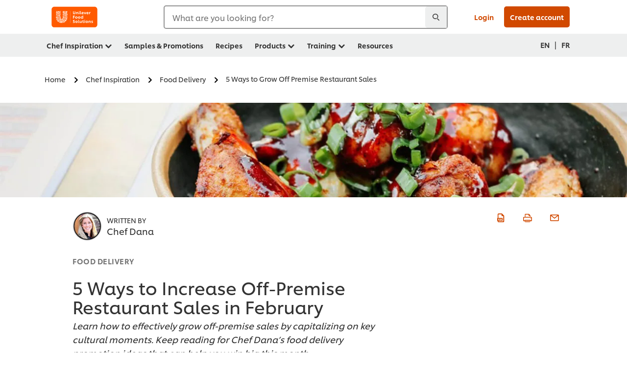

--- FILE ---
content_type: text/html; charset=UTF-8
request_url: https://www.unileverfoodsolutions.ca/en/chef-inspiration/food-delivery/grow-off-premise-restaurant-sales.html
body_size: 28834
content:
<!DOCTYPE html>


<!--[if IE]> <html class="no-js ie " dir="ltr" lang="en-CA"> <![endif]-->
<!--[if !IE]>--> <html class="no-js " dir="ltr" lang="en-CA"> <!--<![endif]-->

    
    

    
<head lang="en-CA" itemscope itemtype="http://schema.org/WebPage">


    <meta name="robots" content="index, follow"/>
    <meta name="format-detection" content="telephone=no"/>
    
    


    <script defer="defer" type="text/javascript" src="https://rum.hlx.page/.rum/@adobe/helix-rum-js@%5E2/dist/rum-standalone.js" data-routing="env=prod,tier=publish,ams=Unilever NV"></script>
<link rel="preconnect" href="https://cdn.livechatinc.com"/>
    <link rel="preconnect" href="https://www.google-analytics.com"/>
    <link rel="preconnect" href="https://www.youtube.com"/>
	<link rel="preconnect" href="https://connect.facebook.net"/>
    <link rel="preconnect" href="https://assets.adobedtm.com"/>
    <link rel="preconnect" href="https://static.hotjar.com"/>
    <link rel="preconnect" href="https://script.hotjar.com"/>
    <link rel="preconnect" href="https://www.google.com"/>
    <link rel="preconnect" href="https://cdn.cookielaw.org"/>
    <link rel="preconnect" href="https://api-fra.livechatinc.com"/>
    <link rel="preconnect" href="https://geolocation.onetrust.com"/>
    <link rel="preconnect" href="https://cdn.nagich.co.il"/>

    
        <link rel="preconnect" href="https://www.hotjar.com"/>
        <link rel="preconnect" href="https://tagmanager.google.com"/>
        <link rel="preconnect" href="https://secure.livechatinc.com"/>
        <link rel="preconnect" href="https://kritique.io"/>
        <link rel="preconnect" href="https://sifu.unileversolutions.com"/>
        <link rel="preconnect" href="https://www.ads.google.com"/>
        <link rel="preconnect" href="https://dayintegrationintern.tt.omtrdc.net"/>
        <link rel="preconnect" href="https://cdn.cookielaw.org"/>
        <link rel="preconnect" href="https://api-fra.livechatinc.com"/>
        <link rel="preconnect" href="https://geolocation.onetrust.com"/>
        <link rel="preconnect" href="https://cdn.nagich.co.il"/>
    

    
    
    

    

	
    

    
    
    

    

    
    
    
    
    
    



    
    

     
     
        <!-- OneTrust Cookies Consent Notice start for unileverfoodsolutions.ca -->
<script type="text/javascript" src="https://cdn.cookielaw.org/consent/c8ee8fa4-365a-4672-b5b6-87dd605403db/OtAutoBlock.js"></script>
<script src="https://cdn.cookielaw.org/scripttemplates/otSDKStub.js" data-document-language="true" type="text/javascript" charset="UTF-8" data-domain-script="c8ee8fa4-365a-4672-b5b6-87dd605403db"></script>
<script type="text/javascript">
var scrollVal = 0;
function OptanonWrapper() {

$(window).scroll(function(event) {
scrollVal = $(window).scrollTop();
});

$('#onetrust-pc-btn-handler, #onetrust-accept-btn-handler, #accept-recommended-btn-handler, .onetrust-close-btn-handler').on('click', function(){

document.body.style.overflow = 'hidden';
document.querySelector('html').scrollTop = window.scrollY;
document.body.style.overflow = null;
window.scrollTo({
top: scrollVal
});
});
if (OneTrust.IsAlertBoxClosed() === false) {
var banner = document.getElementById("onetrust-banner-sdk");
banner.style = "display: block;";
}
}

document.addEventListener('DOMContentLoaded', function() {
  // Your MutationObserver code here
  function setBannerRoleIfNeeded() {
    const banner = document.getElementById('onetrust-banner-sdk');
    if (
      banner &&
      !banner.hasAttribute('role') &&
      banner.classList.contains('otFlat') &&
      banner.classList.contains('bottom') &&
      banner.classList.contains('ot-wo-title') &&
      banner.classList.contains('ot-buttons-fw')
    ) {
      banner.setAttribute('role', 'dialog');
      return true;
    }
    return false;
  }

  if (!setBannerRoleIfNeeded()) {
    const observer = new MutationObserver(() => {
      if (setBannerRoleIfNeeded()) {
        observer.disconnect();
      }
    });
    observer.observe(document.body, { childList: true, subtree: true });
  }
});
</script>
<!-- OneTrust Cookies Consent Notice end for unileverfoodsolutions.ca -->
    
    
    

    
    

    
        
    
    

    
    <meta http-equiv="X-UA-Compatible" content="IE=edge"/>
    <meta name="viewport" content="width=device-width, initial-scale=1"/>

    

    
    

    <link rel="canonical" href="https://www.unileverfoodsolutions.ca/en/chef-inspiration/food-delivery/grow-off-premise-restaurant-sales.html"/>

    <link rel="alternate" hreflang="fr-ca" href="https://www.unileverfoodsolutions.ca/fr/inspiration-pour-les-chefs/livraison/augmente-services-de-livraison.html"/>
	<link rel="alternate" hreflang="en-ca" href="https://www.unileverfoodsolutions.ca/en/chef-inspiration/food-delivery/grow-off-premise-restaurant-sales.html"/>

    
    
    


    <meta name="description" content="Capitalize in big events in February. See 5 ways to restaurant promotion ideas to grow off premise restaurant sales. "/>

    
    
        <meta name="theme-color" content="#ff5a00"/>
    

   
    
    
        <link rel="preload" href="/dam/ufs-global/logos/2023/ufs-primary_logo.svg" as="image"/>
    
    
    

    <title>5 Ways to Grow Off Premise Restaurant Sales</title>

    
    

    
    
    
    
<link rel="stylesheet" href="/etc/clientlibs/ufs-aem/critical.min.c54fb7f5d34380cfaf695eb5bc813688.css" type="text/css">



    
    
<link rel="preload stylesheet" href="/etc/clientlibs/ufs-aem/all.min.a3047a8f770674fa68d4d8d2051d8d4d.css" type="text/css" media="print" as="style" onload="this.media='all'">






     
    
        <link rel="preload" href="https://www.unileverfoodsolutions.ca/etc/designs/ufs-aem/static/fonts/css/shilling.css" as="style"/>
        <link rel="stylesheet" href="https://www.unileverfoodsolutions.ca/etc/designs/ufs-aem/static/fonts/css/shilling.css" type="text/css"/>
        <link rel="preload" href="https://www.unileverfoodsolutions.ca/etc/designs/ufs-aem/static/fonts/shilling/custom-font-regular.woff2" as="font" type="font/woff2" crossorigin/>
        <link rel="preload" href="https://www.unileverfoodsolutions.ca/etc/designs/ufs-aem/static/fonts/shilling/custom-font-medium.woff2" as="font" type="font/woff2" crossorigin/>
        <link rel="preload" href="https://www.unileverfoodsolutions.ca/etc/designs/ufs-aem/static/fonts/shilling/custom-font-bold.woff2" as="font" type="font/woff2" crossorigin/>
        <link rel="preload" href="https://www.unileverfoodsolutions.ca/etc/designs/ufs-aem/static/fonts/shilling/Chefs-Hand-Regular.woff2" as="font" type="font/woff2" crossorigin/>
    

     
    <link rel="preload" href="https://www.unileverfoodsolutions.ca/etc/clientlibs/ufs-aem/app/icons/icon.css" as="style"/>
    <link rel="stylesheet" href="https://www.unileverfoodsolutions.ca/etc/clientlibs/ufs-aem/app/icons/icon.css" type="text/css"/>
    
    <link rel="preload" href="https://www.unileverfoodsolutions.ca/etc/clientlibs/ufs-aem/app/icons/ufs-icons-20220531.woff2" as="font" type="font/woff2" crossorigin/>
    
    
    

    
    

    
    <meta property="og:title" content="5 Ways to Grow Off Premise Restaurant Sales"/>
    <meta property="og:type" content="website"/>
    <meta property="og:url" content="https://www.unileverfoodsolutions.ca/en/chef-inspiration/food-delivery/grow-off-premise-restaurant-sales.html"/>
    
    <meta property="og:image" content="https://www.unileverfoodsolutions.ca/dam/global-ufs/mcos/nam/ufs-website/chef-inspiration/food-delivery/chicken-1260x25.jpg"/>
    
    
    <meta property="og:description" content="Capitalize in big events in February. See 5 ways to restaurant promotion ideas to grow off premise restaurant sales. "/>
    <meta property="og:site_name" content="Unilever Food Solutions CA"/>

    
    <meta name="mobile-web-app-capable" content="yes"/>
    <meta name="apple-mobile-web-app-capable" content="yes"/>
    <meta name="apple-mobile-web-app-status-bar-style" content="black"/>
    <meta name="apple-mobile-web-app-title" content="UFS"/>
    <meta name="apple-touch-fullscreen" content="yes"/>

     
     
		
        	<link rel="apple-touch-icon" sizes="120x120" href="/etc/designs/ufs-aem/static/icons/default/ios_icon_120x120.png"/>
        
        	<link rel="apple-touch-icon" sizes="180x180" href="/etc/designs/ufs-aem/static/icons/default/ios_icon_180x180.png"/>
        
        	<link rel="apple-touch-icon" sizes="152x152" href="/etc/designs/ufs-aem/static/icons/default/ios_icon_152x152.png"/>
        
        	<link rel="apple-touch-icon" sizes="167x167" href="/etc/designs/ufs-aem/static/icons/default/ios_icon_167x167.png"/>
        
    

    

    
        <link rel="manifest" href="/bin/pwaServlet?siteCode=ufs-ca&locale=en" crossorigin="use-credentials"/>
    

    
    
		
        	<link rel="apple-touch-startup-image" href="/dam/global-ufs/mcos/belgium/splash/ipadpro-9-7-portrait.png" media="(device-width: 768px) and (device-height: 1024px) and (-webkit-device-pixel-ratio: 2) and (orientation: portrait)"/>
        
        	<link rel="apple-touch-startup-image" href="/dam/global-ufs/mcos/belgium/splash/iphonex-landscape.png" media="(device-width: 768px) and (device-height: 1024px) and (-webkit-device-pixel-ratio: 2) and (orientation: landscape)"/>
        
        	<link rel="apple-touch-startup-image" href="/dam/global-ufs/mcos/belgium/splash/iphonex-portrait.png" media="(device-width: 375px) and (device-height: 812px) and (-webkit-device-pixel-ratio: 3) and (orientation: portrait)"/>
        
        	<link rel="apple-touch-startup-image" href="/dam/global-ufs/mcos/belgium/splash/iphonex-landscape.png" media="(device-width: 375px) and (device-height: 812px) and (-webkit-device-pixel-ratio: 3) and (orientation: landscape)"/>
        
    


    

    
    
    
    
    <link href="/etc/designs/ufs-aem/static/icons/favicon.ico" rel="shortcut icon" type="image/x-icon"/>
    <link href="/etc/designs/ufs-aem/static/icons/ufs-icon-16x16.png" rel="icon" type="image/png"/>
    <link href="/etc/designs/ufs-aem/static/icons/default/ufs-icon-196x196.png" rel="icon" type="image/png" sizes="196x196"/>

    
    <meta name="application-name" content="5 Ways to Grow Off Premise Restaurant Sales"/>
    <meta name="msapplication-TileColor" content="#ff5a00"/>
    <meta name="msapplication-square70x70logo" content="/etc/designs/ufs-aem/static/icons/default/ufs-tile-small.png"/>
    <meta name="msapplication-square150x150logo" content="/etc/designs/ufs-aem/static/icons/default/ufs-tile-medium.png"/>
    <meta name="msapplication-wide310x150logo" content="/etc/designs/ufs-aem/static/icons/default/ufs-tile-wide.png"/>
    <meta name="msapplication-square310x310logo" content="/etc/designs/ufs-aem/static/icons/default/ufs-tile-large.png"/>

    
    
    <meta name="facebook-domain-verification" content="vahjprvq8e0snygs9zlh3q6794fb74"/>
    
    <meta name="google-site-verification" content="EHYzIf-4U6hshc_xyhEDQiIaTEOgylISIczLVKNW01U"/>
    

  
	
    	
            
                
   <script>
        UFS_GLOBAL = {
            "locale" : "EN",
            "localeString" : "en\u002DCA",
            "countryCode" : "CA",
            "sifuDomain" : "https:\/\/sifu.unileversolutions.com",
            "usernameCookieName" : "ufs\u002Dusername",
            "newsletterPopupCookieName" : "ufs\u002Dnewsletter\u002Ddialog\u002Dshown",
            "pageViewsSessionStorageKey": "GlobalSessionPageViews",
            "tokenCookieName" : "ufs\u002Dtoken",
            "languageCookieName" : "ufs\u002Dlanguage",
            "channelCookieName" : "ufs\u002Dchannel",
            "channelSelectorOpenByDefault" : false,
            "userChannelCookieName" : "ufs\u002Duser\u002Dchannel",
            "channelSelectorEnabled" : false,
            "flashCookieName" : "ufs\u002Dflash",
            "flashCookieSsoName" : "ufs\u002Dflash\u002Dsso",
            "ufsReferrerCookieName" : "ufs\u002Dreferrer",
            "ufsCookieWallCookieName" : "ufs\u002Dcookie\u002Dwall",
            "isUfsCookieWallEnabled" : false,
            "baseUrl" : "https:\/\/www.unileverfoodsolutions.ca",
            "isAuthor" : false,
            "isHome" : false,
            "loginRedirectMessage" : "You\x27re already registered. Please <a href=\x22\/en\/modular\u002Dlogin\u002Dform\u002Dpage.html?redirectUrl=https%3A%2F%2Fwww.unileverfoodsolutions.ca%2Fen%2Fchef\u002Dinspiration%2Ffood\u002Ddelivery%2Fgrow\u002Doff\u002Dpremise\u002Drestaurant\u002Dsales.html\x22>login<\/a> to prefill the form.",
            "lastModified" : 1656420939000,
            "siteCode" : "ufs\u002Dca",
            "ufsCartCookieName" : "ufs\u002Dcart",
            "selectors" : "",
            "isDispatcherRequest" : true,
            "nodePath" : "\/content\/ufs\u002Dca\/en\/chef\u002Dinspiration\/food\u002Ddelivery\/grow\u002Doff\u002Dpremise\u002Drestaurant\u002Dsales\/jcr:content",
            "recipeIdCookieName" : "ufs\u002Drecipe\u002Did",
            "recipeNameCookieName" : "ufs\u002Drecipe\u002Dname",
            "productIdCookieName": "ufs\u002Dproduct\u002Did",
            "productNameCookieName": "ufs\u002Dproduct\u002Dname",
            "productCUPriceCookieName": "ufs\u002Dproduct\u002Dcu\u002Dprice",
            "productDUPriceCookieName": "ufs\u002Dproduct\u002Ddu\u002Dprice",
            "accessRestrictionCookieName" : "ufs\u002Daccess\u002Drestriction",
            "preferredPartnerValidationCookieName" : "ufs\u002Dpreferred\u002Dpartner\u002Dvalidation",
            "lastSubmittedFormPathCookieName" : "ufs\u002Dlast\u002Dsubmitted\u002Dform\u002Dpath",
            "marketoTrackingCookieName" : "_mkto_trk",
            "registrationPromotionCookie" : "ufs\u002Dregistration\u002Dpromotion",
            "checkSsl" : false,

            "UDM": {
                "globalbrand" : "Unilever Food Solution",
                "localbrand" : "Unilever Food Solution",
                "category" : "Foods",
                "channel" : "Brand Site",
                "country" : "CA",
                "sitetype" : "Non\u002DAvinash eCommerce",
                "uatUrl" : "wa\u002Duat.unileversolutions.com",
                "uatGid" : "2c6fd8e11e251a833e06058093f33789",
                "uatGaa" : "UA\u002D57103815\u002D5,UA\u002D35586169\u002D2",
                "url" : "wa\u002Dna.unileversolutions.com",
                "gid" : "5aa33fa67dc1d38cc114d5f8e0f61992",
                "gaa" : "UA\u002D57103815\u002D1,UA\u002D57103815\u002D3,UA\u002D57100440\u002D1,UA\u002D35586169\u002D1,G\u002D3VJKMHLGVZ,G\u002DK257S23T0D",
                "dom" : ".unileverfoodsolutions.ca",
                "setCustomDimension" : {
                    "dimension14" : "utilities",
                    "dimension15" : "information\u002Dpage",
                    "dimension16" : ""
                }
            },
            "currency": {
                "symbol": "€",
                "format": "{price}{currencySymbol}{currencyName}",
                "code": "EUR",
                "decimalSeparator": ",",
                "groupingSeparator": ".",
                "isDecimalPlacesDisabled": "false",
                "datePickerFormat": "dddd, DD.MM.YYYY",
                "multiCurrency": null,

            },
            "isLoyaltyEnabled" : false,
            "isWebshopEnabled" : false,
            "isFavoritesFrontendV2Enabled" : false,
            "enableAvailabilityFiltering" : false,
            "enableCountrySpecificFiltering" : false,
            "isUserTrackingEnabled" : true,
            "isRecommendationsEnabled": true,
            "isSiteWideApiEnabled": false,
            "isFavoriteListsDisabled": false,
            "tradePartnerConfig": {
                "isAutoSelectTradePartnerEnabled": false,
                "isTradePartnerChangeDialogEnabled": false
            },
            "isAssetEnabled" : false,
            "isNewsletterFormsEnabled" : true,
            "isMultiLang": true

        }

        dataLayer = [];
    </script>

    <script type="text/plain" class="optanon-category-C0004">
        UFS_GLOBAL.trackingCookieName = "ufs\u002Dtracking\u002Did";
        var trackingCookieName = "ufs\u002Dtracking\u002Did";
        var isUserTrackingEnabled = true;

        try {
            if(isUserTrackingEnabled) {
                if (document.cookie.indexOf(trackingCookieName) === -1) {
                    var userid = createUid();
                    document.cookie = trackingCookieName + "=" + userid + ";path=/;max-age=631138519";
                    window.UFS_GLOBAL.UDM.un = userid;
                } else {
                    var userid = getCookie(trackingCookieName);
                    window.UFS_GLOBAL.UDM.un = userid;
                }
                window.digitalData = window.digitalData || window.UFS_GLOBAL.digitalData;
                window.UDM = window.UDM || window.UFS_GLOBAL.UDM;
            }
        } catch (ignore) { }

        function createUid() {
            return createRandomVal() + createRandomVal() + '-' + createRandomVal() + '-' + createRandomVal() + '-' +
                createRandomVal() + '-' + createRandomVal() + createRandomVal() + createRandomVal();
        };
        function createRandomVal() {
            return Math.floor((1 + Math.random()) * 0x10000).toString(16).substring(1);
        };
        function getCookie(name) {
            var value = "; " + document.cookie;
            let parts = value.split("; " + name + "=");
            if (parts.length === 2) return parts.pop().split(';').shift();
        };
    </script>


                
    <script>
        UFS_GLOBAL.lang = {
            "general_FailMsg" : "An error occurred. Please try again in a few minutes.",
            "changePassword_OldNewPassSameMsg" : "ChangePassword_FE_OldNewPasswordSameMessage",
            "login_LogoutSuccessMsg" : "Login_Logout_SuccessMessage",
            "login_LogoutErrorMsg" : "Login_Logout_ErrorMessage",
            "login_ValidationEnterUsername" : "Login_Validation_EnterUsername",
            "login_ValidationEnterPassword" : "Login_Validation_EnterPassword",
            "login_WelcomeMsg" : "Login_Welcome_Message",
            "login_InvalidInfoMsg" : "Login_Validation_InvalidInfoMessage",
            "channelSelector_ValidationSelect" : "Please select a channel",
            "profile_invalidZipCode" : "Invalid postal code.",
            "profile_invalidPhoneNumber" : "Phone number format is invalid. e.g. 07412345678",
            "profile_invalidPasswordComplexity" : "Your password is not strong enough.             It should contain one of each :             upper case character (A \u002D Z),             lower case character (a \u002D z),             a numeric character (0\u002D9),             a special character (!@#$\x26*.:,;%)",
            "profile_invalidEmailAlreadyExists" : "This email has already been registered.",
            "profile_invalidMobilePhoneAlreadyExists" : ""
        }
    </script>
   
    
    <script>
        function isMobile(){
    	var check = false;
            (function(a) {
                if (/(android|bb\d+|meego).+mobile|avantgo|bada\/|blackberry|blazer|compal|elaine|fennec|hiptop|iemobile|ip(hone|od)|iris|kindle|lge |maemo|midp|mmp|mobile.+firefox|netfront|opera m(ob|in)i|palm( os)?|phone|p(ixi|re)\/|plucker|pocket|psp|series(4|6)0|symbian|treo|up\.(browser|link)|vodafone|wap|windows ce|xda|xiino/i
                        .test(a)
                        || /1207|6310|6590|3gso|4thp|50[1-6]i|770s|802s|a wa|abac|ac(er|oo|s\-)|ai(ko|rn)|al(av|ca|co)|amoi|an(ex|ny|yw)|aptu|ar(ch|go)|as(te|us)|attw|au(di|\-m|r |s )|avan|be(ck|ll|nq)|bi(lb|rd)|bl(ac|az)|br(e|v)w|bumb|bw\-(n|u)|c55\/|capi|ccwa|cdm\-|cell|chtm|cldc|cmd\-|co(mp|nd)|craw|da(it|ll|ng)|dbte|dc\-s|devi|dica|dmob|do(c|p)o|ds(12|\-d)|el(49|ai)|em(l2|ul)|er(ic|k0)|esl8|ez([4-7]0|os|wa|ze)|fetc|fly(\-|_)|g1 u|g560|gene|gf\-5|g\-mo|go(\.w|od)|gr(ad|un)|haie|hcit|hd\-(m|p|t)|hei\-|hi(pt|ta)|hp( i|ip)|hs\-c|ht(c(\-| |_|a|g|p|s|t)|tp)|hu(aw|tc)|i\-(20|go|ma)|i230|iac( |\-|\/)|ibro|idea|ig01|ikom|im1k|inno|ipaq|iris|ja(t|v)a|jbro|jemu|jigs|kddi|keji|kgt( |\/)|klon|kpt |kwc\-|kyo(c|k)|le(no|xi)|lg( g|\/(k|l|u)|50|54|\-[a-w])|libw|lynx|m1\-w|m3ga|m50\/|ma(te|ui|xo)|mc(01|21|ca)|m\-cr|me(rc|ri)|mi(o8|oa|ts)|mmef|mo(01|02|bi|de|do|t(\-| |o|v)|zz)|mt(50|p1|v )|mwbp|mywa|n10[0-2]|n20[2-3]|n30(0|2)|n50(0|2|5)|n7(0(0|1)|10)|ne((c|m)\-|on|tf|wf|wg|wt)|nok(6|i)|nzph|o2im|op(ti|wv)|oran|owg1|p800|pan(a|d|t)|pdxg|pg(13|\-([1-8]|c))|phil|pire|pl(ay|uc)|pn\-2|po(ck|rt|se)|prox|psio|pt\-g|qa\-a|qc(07|12|21|32|60|\-[2-7]|i\-)|qtek|r380|r600|raks|rim9|ro(ve|zo)|s55\/|sa(ge|ma|mm|ms|ny|va)|sc(01|h\-|oo|p\-)|sdk\/|se(c(\-|0|1)|47|mc|nd|ri)|sgh\-|shar|sie(\-|m)|sk\-0|sl(45|id)|sm(al|ar|b3|it|t5)|so(ft|ny)|sp(01|h\-|v\-|v )|sy(01|mb)|t2(18|50)|t6(00|10|18)|ta(gt|lk)|tcl\-|tdg\-|tel(i|m)|tim\-|t\-mo|to(pl|sh)|ts(70|m\-|m3|m5)|tx\-9|up(\.b|g1|si)|utst|v400|v750|veri|vi(rg|te)|vk(40|5[0-3]|\-v)|vm40|voda|vulc|vx(52|53|60|61|70|80|81|83|85|98)|w3c(\-| )|webc|whit|wi(g |nc|nw)|wmlb|wonu|x700|yas\-|your|zeto|zte\-/i
                            .test(a.substr(0, 4))) {
                    check = true;
                }
            })(navigator.userAgent || navigator.vendor || window.opera);
            return check;
        }
        var channelVal;
        if (isMobile()) {
            channelVal = "Mobile Site";
        } else {
            channelVal = "Brand Site";
        }

        var digitalData = {};
        digitalData = {
            siteInfo : {
                channel : "Brand Site",
                sitetype : "Non\u002DAvinash eCommerce",
            },
            page : {
                pageInfo : {
                    destinationURL : "https:\/\/www.unileverfoodsolutions.ca\/en\/chef\u002Dinspiration\/food\u002Ddelivery\/grow\u002Doff\u002Dpremise\u002Drestaurant\u002Dsales.html",
                },
                category : {
                    pageType : "Article Details",
                }
            },
            video : [],
            campaign: [],
            product : [],
            privacy : {
                accessCategories : [ {
                    domains : []
                } ]
            },
            component : [],
            trackingInfo : {
                GID :  "5aa33fa67dc1d38cc114d5f8e0f61992",
                "un" : "",
                tool : [ {
                    ids : ""
                } ]
            },
            promotion : []
        }
        digitalData.siteInfo.channel = channelVal;
        digitalData.page.category.primaryCategory = channelVal;
        digitalData.trackingInfo = {};
        digitalData.trackingInfo.tool = [ {} ];
        digitalData.trackingInfo.tool[0] = {};
        digitalData.trackingInfo.tool[1] = {};
        digitalData.privacy = {}; //Optional
        digitalData.page.attributes = {};
        digitalData.privacy.accessCategories = [ {} ]; //Optional
        digitalData.privacy.accessCategories[0].domains = []; //Optional
        digitalData.event = [];
        digitalData.page.pageInfo.pageName = "grow\u002Doff\u002Dpremise\u002Drestaurant\u002Dsales";
        digitalData.page.pageInfo.language = "en\u002DCA";

        var subCategory_1 = "Home";
        var subCategory_2 = "Chef Inspiration";
        var subCategory_3 = "Food Delivery";
        var articleNamePresent = "grow\u002Doff\u002Dpremise\u002Drestaurant\u002Dsales";
        var errorPage = "Article Details";

        if(subCategory_1 != "no set"){
            if(errorPage === "Error Page") {
            digitalData.page.attributes.contentType ="404";
          }else {
          digitalData.page.category.subCategory1 = "Home";
          digitalData.page.attributes.contentType = "Home";
          }
        }

        if(subCategory_2 != "no set"){
          digitalData.page.category.subCategory2 = "Chef Inspiration";
          if(errorPage === "Error Page" || digitalData.page.category.subCategory2 === "Error loading page") {
            digitalData.page.attributes.contentType ="404";
          }else {
            digitalData.page.attributes.contentType = "Chef Inspiration";
          }
        }

        if(subCategory_3 != "no set"){
          digitalData.page.category.subCategory3 = "Food Delivery";
          if(errorPage === "Error Page" || digitalData.page.category.subCategory3 === "Error loading page") {
            digitalData.page.attributes.contentType ="404";
          }else {
          digitalData.page.attributes.contentType = "Food Delivery"; // To be set on each page change. Should contain 404 for error pages
          }
        }

        if(subCategory_3 != "no set"){
			digitalData.page.attributes.articleName = "grow\u002Doff\u002Dpremise\u002Drestaurant\u002Dsales";
        }

        digitalData.page.attributes.brandCategory = "Foods";

        //AEMF-11544
        var selectedCountry = localStorage.getItem("selectedCountry");
        var searchParam = new URLSearchParams(window.location.search);
        if(selectedCountry != null || searchParam.has('specificCountry')) {
                if(searchParam.has('specificCountry') && typeof digitalData !== 'undefined') {
                    selectedCountry  = searchParam.get('specificCountry').replace(/\?.*/, '');
                    digitalData.page.attributes.country = selectedCountry;
                }else if(selectedCountry != null){
					digitalData.page.attributes.country = selectedCountry;
                }
        }else {
            digitalData.page.attributes.country = "CA";
        }

        digitalData.page.attributes.globalBrand = "Unilever Food Solution";
        digitalData.page.attributes.localBrand = "Unilever Food Solution";
        digitalData.page.attributes.loginStatus = "false";
        digitalData.trackingInfo.GID = "5aa33fa67dc1d38cc114d5f8e0f61992";
        digitalData.trackingInfo.tool[0].id = "UA\u002D57103815\u002D1,UA\u002D57103815\u002D3,UA\u002D57100440\u002D1,UA\u002D35586169\u002D1,G\u002D3VJKMHLGVZ,G\u002DK257S23T0D";
        digitalData.trackingInfo.tool[1].id = "unileverna\u002Dufs\u002Dca,unileverna\u002Dglobal\u002Dallbrands";
        digitalData.siteInfo.internalDomain = "www.unileverfoodsolutions.ca";
    </script>
    
   

            
        

        
        

        
            <script data-ot-ignore type="text/plain" class="optanon-category-C0004" src="/etc/designs/ufs-aem/static/scripts/launch/udm.1632993448609.js"></script>
            
            <script data-ot-ignore type="text/plain" class="optanon-category-C0004" src="/etc/designs/ufs-aem/static/scripts/launch/aaudm.js"></script>
            
            <script type="text/plain" class="optanon-category-C0004" src="https://assets.adobedtm.com/e6bd1902389a/b58bd54a93b2/launch-5d03807610f3.min.js" async></script>
    

    
    

    
    

	
    
        <script type="text/plain" class="optanon-category-C0004">
            if (!window.CQ_Analytics) {
                window.CQ_Analytics = {};
            }
            if (!CQ_Analytics.TestTarget) {
                CQ_Analytics.TestTarget = {};
            }
            CQ_Analytics.TestTarget.clientCode = 'ufsat';
        </script>
    

    
    
        
    

    

    <div itemscope itemtype="http://schema.org/Article">
    	<meta itemprop="name" content="5 Ways to Grow Off Premise Restaurant Sales"/>
    	<meta itemprop="description" content="Capitalize in big events in February. See 5 ways to restaurant promotion ideas to grow off premise restaurant sales. "/>
    	<meta itemprop="headline" content="5 Ways to Grow Off Premise Restaurant Sales"/>
    	<meta itemprop="dateModified" content="2022-06-28T12:55:39.655Z"/>
    	<meta itemprop="datePublished" content="2022-06-28T12:55:39.907Z"/>
    	<meta itemprop="image" content="https://www.unileverfoodsolutions.ca/dam/global-ufs/mcos/nam/ufs-website/chef-inspiration/food-delivery/chicken-1260x25.jpg"/>
        
        <meta itemprop="alternateName" content="5 Ways to Increase Off-Premise Restaurant Sales in February"/>
        <meta itemprop="abstract" content="Learn how to effectively grow off-premise sales by capitalizing on key cultural moments. Keep reading for Chef Dana’s food delivery promotion ideas that can help you win big this month."/>
        <meta itemprop="articleSection" content="FOOD DELIVERY"/>
        <link itemprop="url" href="https://www.unileverfoodsolutions.ca/en/chef-inspiration/food-delivery/grow-off-premise-restaurant-sales.html"/>
        <meta itemprop="audience" content="Professional chefs"/>
        
	</div>

    
    

    
    
</head>

    <body class="multi-page ltr  ">

    
    
    

    

    
        
    <div class="main-header-pusher "></div>
    <div class="camerascan-popup js-camerascan-popup hidden">
        <div class="camerascan-content">
            <div class="camerascan-content__back-button js-close-camerascan"><span>Close</span></div>
            <div class="camerascan-content__header">Scan a UFS barcode</div>
            <div class="camerascan-content__sub-header">Scan the barcode on the packaging </div>
        </div>
        <div class="eanerror-popup js-eanerror-popup hidden">
            <div class="eanerror-popup__head">Invalid code</div>
            <div class="eanerror-popup__subhead">Scan a valid code</div>
            <div class="eanerror-popup__scanagain js-scanagain">Scan again</div>
        </div>
        <section id="container" class="container">
            <div class="camera-crop-top"></div>
            <div id="interactive" class="viewport camera-viewport"></div>
            <div class="camera-crop-bottom"></div>
        </section>
    </div>
    
    <header class="main-header-v5 js-main-header js-main-header-v3 ">
        
        
        
        
        
        <div class="header-main-nav hide-print js-header-main">
            <div class="header-main-nav__wrapper js-hide-mob-nav">
                <div class="header-main-nav__navigation-handle-wrapper js-handle-mobile-nav">
                    <div class="header-main-nav__navigation-handle js-navigation-handle">
                        <span class="icn-hamburger-menu"></span>
                        <span class="text">Menu</span>
                        
                    </div>
                </div>
                <div class="header-main-nav__logo js-header-main-nav-logo">
                    <a href="/en.html" title="Unilever Food Solutions » Home">
                        <img class="img ufs-logo_svg " title="Unilever Food Solutions » Home" alt="Unilever Food Solutions » Home" src="/dam/ufs-global/logos/2023/ufs-primary_logo.svg" height="55" width="116"/>

                    </a>
                </div>
                

                

                <div class="header-main-nav__search-container hide-mobile">
                    <div class="header-main-nav__search-wrapper main-nav-search__mobile js-main-nav-search-container">
                        
    <form class="js-search-form" action="/en/search-results.html" method="get" novalidate>
        <div class="search-suggestion-container">
        <div class="form-element has-addon" id="js-main-nav-search-container-element">
            <div class="form-element-addon js-search-icon js-search-icn">
                <span class="icn-search-n js-addon"></span>
                <span class="loader hidden js-loader"></span>
            </div>

            <label for="search-global-desktop" class="search-global js-search-lbl" aria-hidden="false">
                What are you looking for?
            </label>

            <input type="text" id="search-global-desktop" name="q" class="search-global js-search-global js-input-text js-global-search-aa" onfocus="this.placeholder = ''" data-at="section-search" data-event-name="Start Search"/>
            <div class="js-lightbox__overlay_search_nav"></div>
                                <div class="header-main-nav__search-x js-main-nav-close-search cross-icn js-cross-icn">
                        <span class="icn-close"></span>
                    </div>
        </div>

        

        <div class="suggestions hidden js-suggestions js-overlay-searchnav">

                <div class="scroller">
                <div data-suggestion-product-count="3" data-suggestion-recipe-count="3" data-suggestion-academy-count="3" data-suggestion-other-count="3" data-suggestion-enabled-config="1" data-suggestion-keyword-count="4" data-ajax-load-url="/bin/searchServlet" data-node-path="/content/ufs-ca/en/chef-inspiration/food-delivery/grow-off-premise-restaurant-sales/jcr:content" data-all-label="All" data-product-label="Products" data-recipe-label="Recipes" data-academy-label="Academy" data-other-label="Other" class="js-suggestion-search">

			<div class="facets_container js-suggestions-list">
                    <div class="suggestions-row hidden">
                        <ul class="suggestions-list js-suggestion-search-suggestions">
                        </ul>
                    </div>
                    <div class="suggestions-row hidden hide-mobile js-suggestions-product js-suggestions-Products">
					<div class="facet-obj">
						<span class="h4">Products</span>
						<span class="see-all-details h4 js-category-details-aa" data-link="/content/ufs-ca/en/search-results.html?q={query_encoded}&pageType=product" data-event-target-url="/content/ufs-ca/en/search-results.html?q={query_encoded}&pageType=product" data-event-category="Other" data-event-type="G-Search Product" data-event-name="See products">
					<a class="see-data-label" href="/en/search-results.html?q={query_encoded}&pageType=product" data-event-target-url="/content/ufs-ca/en/search-results.html?q={query_encoded}&pageType=product" data-event-category="Other" data-event-type="G-Search Product" data-event-name="See products">See<span class="js-facet_count_Product suggestion-content-val"></span>products</a></span>
					</div>
                        <div class="loader hidden js-suggestion-search-loading-spinner"></div>
                        <ul class="js-suggestion-search-results item-list__rows clearfix">
                        </ul>
                    </div>

                    <div class="suggestions-row hidden hide-mobile js-suggestions-Recipes">
					<div class="facet-obj">
						<span class="h4">Recipes</span>
						<span class="see-all-details h4 js-category-details-aa" data-link="/content/ufs-ca/en/search-results.html?q={query_encoded}&pageType=recipe" data-event-target-url="/content/ufs-ca/en/search-results.html?q={query_encoded}&pageType=recipe" data-event-category="Other" data-event-type="G-Search Recipe" data-event-name="See recipes">
					<a class="see-data-label" href="/en/search-results.html?q={query_encoded}&pageType=recipe" data-event-target-url="/content/ufs-ca/en/search-results.html?q={query_encoded}&pageType=recipe" data-event-category="Other" data-event-type="G-Search Recipe" data-event-name="See recipes">See<span class="js-facet_count_Recipes suggestion-content-val"></span>recipes</a></span>
				    </div>
                        <div class="loader hidden js-suggestion-search-loading-spinner"></div>
                        <ul class="js-suggestion-search-results item-list__rows clearfix">
                        </ul>
                    </div>
                    <div class="suggestions-row hidden hide-mobile js-suggestions-Academy">
					<div class="facet-obj">
						<span class="h4">Academy</span>
						<span class="see-all-details h4 js-category-details-aa" data-link="/content/ufs-ca/en/search-results.html?q={query_encoded}&pageType=academy" data-event-target-url="/content/ufs-ca/en/search-results.html?q={query_encoded}&pageType=academy" data-event-category="Other" data-event-type="G-Search Academy" data-event-name="See academy">
					<a class="see-data-label" href="/en/search-results.html?q={query_encoded}&pageType=academy" data-event-target-url="/content/ufs-ca/en/search-results.html?q={query_encoded}&pageType=academy" data-event-category="Other" data-event-type="G-Search Academy" data-event-name="See academy">See<span class="js-facet_count_Academy suggestion-content-val"></span>academy</a></span>
					</div>
                        <div class="loader hidden js-suggestion-search-loading-spinner"></div>
                        <ul class="js-suggestion-search-results item-list__rows clearfix">
                        </ul>
                    </div>
                    <div class="suggestions-row hidden hide-mobile js-suggestions-Other">
					<div class="facet-obj">
						<span class="h4">Other</span>
						<span class="see-all-details h4 js-category-details-aa" data-link="/content/ufs-ca/en/search-results.html?q={query_encoded}&pageType=other" data-event-target-url="/content/ufs-ca/en/search-results.html?q={query_encoded}&pageType=other" data-event-category="Other" data-event-type="G-Search Other" data-event-name="See other">
					<a class="see-data-label" href="/en/search-results.html?q={query_encoded}&pageType=other" data-event-target-url="/content/ufs-ca/en/search-results.html?q={query_encoded}&pageType=other" data-event-category="Other" data-event-type="G-Search Other" data-event-name="See other">See<span class="js-facet_count_Other suggestion-content-val"></span>other</a></span>
                    </div>
                        <div class="loader hidden js-suggestion-search-loading-spinner"></div>
                        <ul class="js-suggestion-search-results item-list__rows clearfix">
                        </ul>
                    </div>
                    </div>
                    <script type="text/template" data-template="ajaxSearchItem">
                        <li class="clearfix">
                            <figure class="item-list__image">
                                <a href="{{pageUrl}}" title="{{pageTitleEncoded}}" class="js-category-suggestion-aa"
							    data-event-target-url="{{pageUrl}}"
					            data-event-category="Other"
					            data-event-type="G-Search Suggestion"
					            data-event-name="{{pageTitleEncoded}}">
                                    <img src="{{previewImage}}" alt="{{pageTitleEncoded}}">
                                </a>
                            </figure>

                            <div class="item-list__body">
                                <p>
                                    <a href="{{pageUrl}}" title="{{pageTitleEncoded}}" class="js-category-suggestion-aa"
									data-event-target-url="{{pageUrl}}"
					                data-event-category="Other"
					                data-event-type="G-Search Suggestion"
					                data-event-name="{{pageTitle}}">
                                        <span class="item-list__title">{{pageTitle}}</span>
                                        <span class="item-list__body">{{description}}</span>
                                    </a>
                                </p>
                            </div>
                        </li>
                    </script>

					<div class="suggestions-row search-all-btn">
						<div style="text-align:center;" class="js-search-all-label-place-holder item-list__footer">
                            <a href="javascript:;" class="btn orange js-search-all hidden js-category-details-aa" data-link="/en/search-results.html?q=" data-event-target-url="/content/ufs-ca/en/search-results.html?q=" data-event-category="Other" data-event-type="G-Search All" data-event-name="Show All Results">
                                    <span class="js-found show-result-found-m"></span>
                                     results for
                                     <span class="js-searchWord"></span>
							</a>
						</div>
					</div>

                </div>
                <input type="hidden" name="ptp" class="js-search-ptp"/>
                <input type="hidden" name="tp" class="js-search-tp"/>
                </div>
            </div>
            </div>
    </form>

                    </div>
                    <!-- <div class="header-main-nav__search-x js-main-nav-close-search cross-icn js-cross-icn">
                        <span class="icn-close"></span>
                    </div> -->
                </div>
                <div class="header-main-nav__secondary clearfix js-secondary-nav">
				<!--	<div class="nav-login-signup">
						<ul class="header-main-nav__first-meta-items">
							<li>
							   <a href="/content/ufs-eg/en/register-profile.html" title="Login" class="sel-register orange js-register " data-href="#" data-at="header-register-button">Login</a>
							</li>
							<li class="header-sign-up-but">
							   <a href="/content/ufs-eg/en/register-profile.html" title="Sign up" class="sel-register btn orange js-register " data-href="#" data-at="header-register-button">Sign up</a>
							</li>
						</ul>
					</div> -->
                    <div class="header-main-nav__meta-items">
                        
                        <ul class="header-main-nav__first-meta-items  df">

                          <!--  /* favourites */ -->
                            
	
    
    <script>
        var parentEle = document.querySelectorAll(".js-fav-anchor"); 
        parentEle.forEach((ele)=>{
            ele.querySelector('.icn-heart-o')?.addEventListener("click", function (event) {
            analyticApi.tracking.onClikFavoritesNav() 
        })
        })
    </script>

                             <!--  /* favourite Recipes */ -->
                            
	
    <li class="favorites-anchor favorite-mobile js-favorite-mobile js-fav-anchor js-nav-loggedin dfc favorite-icon">
        <a href="/en/recipe-book.html" title="Recipe Book" class="dfch">
            <span class="icn-heart-o">
                
            </span>
        </a>
        <span class="f-12 hide-mobile  "></span>
    </li>

                            
                            <li class="expandable js-expandable header-main-nav__login from-right js-nav-loggedout sel-login-navigation hide-mobile">
                            <a class="js-expandable-navigation-item nav-font clr-orange" href="javascript:;" title="My account">Login</a>
                                <!--<span class="channel-unknown-badge hidden js-channel-badge"
                                    data-sly-test="false"></span> -->
                                <div class="header-main-nav__account-foldout-wrapper">
                                    <ul class="js-handle-promotion header-main-nav__account-foldout">
                                        <li class="account">
                                            



    
        

    <div class="js-loginv2-component js-form-component js-type-inline">
        
        

        <form action="#" class="  js-form default-form login-form_inline margin-bottom-10" method="post" data-node-path="/content/ufs-ca/en/modular-login-form-page/jcr:content/parsys/loginv2_copy" data-ajax-action="loginv2" data-ajax-url="/bin/loginServlet" data-confirmation-url="https://www.unileverfoodsolutions.ca/en/register-profile/completion.html" data-active-validation="false" data-use-new-form="true" data-facebook-api-information="{&#34;apiVersion&#34;:&#34;v2.8&#34;,&#34;sdkUrl&#34;:&#34;https://connect.facebook.net/en_US/sdk.js&#34;,&#34;appId&#34;:&#34;1049595482410946&#34;,&#34;facebookLoginEnabled&#34;:true}" data-at="header-login-form">

            

            
                <fieldset>
                    
                        
                        <div class="form-element-row">
                            
                            
    <input type="text" name="oldEmail" class="hidden"/>
    
    <div class="form-element">
        <label for="email" aria-hidden="true">
            E-mail <span>*</span>
        </label>

        <input id="email" name="email" type="email" class="js-input-text " required aria-label="E-mail" autocomplete="username" maxlength="256" data-validation-method="NONE" data-validation-msg="Please enter a valid email address eg. johndoe@example.com." data-msg-required="Please enter an email address." data-msg-email="Please enter an email address." data-at="email" data-onfocusout="promptLogin"/>

        

        
    </div>


                        </div>
                        
                        
                        
                        
                    
                        
                        
                        
                        
                        
                        
                    
                        
                        
                        
                        
                        <div class="form-element-row">
                            
                            
    
    <div class="form-element has-addon">
        <label for="password" aria-hidden="true">
            Password <span>*</span>
        </label>

        <input id="password" name="password" type="password" class="js-input-text " required aria-label="Password" autocomplete="current-password" maxlength="256" data-validation-method="NONE" data-validation-msg="Your password is not strong enough. It should be at least 8 characters long and contain at least three of the following types of characters: an upper case character (A - Z), a lower case character (a - z), a numeric character (0-9), a special character (!@#$&amp;*.:,;%)" data-msg-required="Please enter your password." data-at="password"/>

        

        <div class="form-element-addon">
            <span class="icn-unmask js-unmask-password"></span>
        </div>
    </div>


                        </div>
                        
                    
                        
                        
                        
                        
                        
                        
                    
                </fieldset>
            

            <div class="clearfix">
                <input type="text" class="js-automatic-submission-prevention automatic-submission-prevention"/>
                <input type="hidden" name="countryCode" value="CA"/>
                <input type="hidden" name="site" value="ufs-ca"/>
                <input type="hidden" name="successRedirect" value="https://www.unileverfoodsolutions.ca/en/chef-inspiration/food-delivery/grow-off-premise-restaurant-sales.html"/>
                <input type="hidden" name="failRedirect" value="https://www.unileverfoodsolutions.ca/en/modular-login-form-page.html?fail=1&amp;redirectUrl=https%3A%2F%2Fwww.unileverfoodsolutions.ca%2Fen%2Fchef-inspiration%2Ffood-delivery%2Fgrow-off-premise-restaurant-sales.html" rel="nofollow"/>
                <input type="hidden" name="fbFailRedirect" value="https://www.unileverfoodsolutions.ca/en/modular-email-signup-form.html"/>

                <div class="col-span-12">
                    <button type="submit" name="submitButton" class="button orange js-loginv2-submit js-form-submit" data-at="header-login-submit-button" aria-label="Login">
                        Login
                    </button>
                </div>

                <div class="col-span-12 text-centered">
                    <a href="/en/modular-forgot-password-form.html?type=reset" title="Forgot your password?" class="sel-reset-password reset-password" data-at="header-login-forgot password">
                        Forgot your password?
                    </a>
                </div>

                <div class="lightbox__overlay lightbox-login hide-print js-lightbox-login hidden">
                    <div class="lightbox__window">
                        <h3 class="black">Logging in</h3>
                        <p>Logging in, please wait</p>
                    </div>
                </div>
            </div>
        </form>
    </div>


    







                                        </li>
                                        <!--<li class="header-main-nav__new-account">
                                            <a href="/content/ufs-ca/en/modular-email-signup-form.html"
                                                title="Create account"
                                                class="sel-register btn orange js-register "
                                                data-href="#"
                                                data-at="header-register-button">
                                                Create account
                                            </a>
                                        </li> -->
                                        <li class="fbLogin_button fbbutton-container">
                                            <!--<div class="fbLogin_button__seperator">OR</div> -->
                                            <div class="fb-login-button fb-login-btn hidden" id="fbLink" data-scope="public_profile" data-max-rows="1" data-size="Medium" data-button-type="login_with" data-show-faces="false" data-auto-logout-link="false" data-use-continue-as="false" login_text="Facebook Login">
                                            </div>
											<a href="javascript:;" class="fb-button-cookie js-fb-button-cookie"><span class="icon fb_icon"></span>Facebook Login</a>
											<a href="javascript:;" class="fb-custom-button js-fb-button hidden"><span class="icon fb_icon"></span>Facebook Login</a>
                                        </li>
                                        

                                        <li class="header-main-nav__foldout-list-items js-nav-contact-us">
                                            <a href="/en/contact-us.html">Contact</a>
                                        </li>
										
                                    </ul>
                                </div>
                            </li>
							<li class="header-sign-up-but js-nav-loggedout hide-mobile ">
							   <a href="/en/modular-email-signup-form.html" title="Create account" class="sel-register btn orange js-register " data-href="#" data-at="header-register-button">Create account</a>
							</li>
                            
                            <li class="expandable js-expandable header-main-nav__loggedin from-right js-nav-loggedin sel-profile-navigation hidden hide-mobile dfcc profile-icon">
                                <a class="js-expandable-navigation-item icn-account dfch profile-icon" href="javascript:;" title="Login"></a>
                                
                                <div class="header-main-nav__account-foldout-wrapper">
                                    <ul class="header-main-nav__account-foldout">
                                        <li class="header-main-nav__foldout-list-items">
                                            <a href="/en/edit-profile.html" class="sel-profile" rel="nofollow">My account</a>
                                        </li>
                                        


                                        

                                        <li class="header-main-nav__foldout-list-items js-nav-contact-us">
                                            <a href="/en/contact-us.html">Contact</a>
                                        </li>


                                        <li class="header-main-nav__foldout-list-items">
                                            <a href="/en.html" class="js-logout sel-logout">Logout</a>
                                        </li>
										
                                    </ul>
                                </div>
                                <span class="f-12 hide-mobile"></span>
                            </li>
                            
						</ul>
                        <ul class="header-main-nav__last-meta-items show-mobile">
                        
	
    
    <script>
        var parentEle = document.querySelectorAll(".js-fav-anchor"); 
        parentEle.forEach((ele)=>{
            ele.querySelector('.icn-heart-o')?.addEventListener("click", function (event) {
            analyticApi.tracking.onClikFavoritesNav() 
        })
        })
    </script>

                        </ul>
                        <ul rel="nofollow" class="header-main-nav__last-meta-items show-mobile login-mobile js-nav-loggedout">
                            <li class="login-account js-login-account">
                                    <a class="icn-account-n" href="/en/modular-login-form-page.html?profile" rel="nofollow" title="Login"></a>
                            </li>
                        </ul>
                        <ul class="header-main-nav__last-meta-items show-mobile hidden js-nav-loggedin">
                            <li class="login-account js-login-account">
                                <a class="icn-account-n js-profile-view" href="#" title="My account"></a>
                            </li>
                        </ul>
                        <ul class="header-main-nav__last-meta-items dfc cart-icon">
                            
                            <li>
                                <span class="f-12 cart-text hide-mobile"></span>
                            </li>
                        </ul>
                    </div>

					
                    
                </div>
            </div>
            <div id="js-pwa-search" class="header-main-nav__search-container hide-desktop searchpwa js-show-search hide-above-tablet">
                <div class="search-back">
                    <span class="icn-angle-left search-back-icn js-search-back"></span>
                </div>
                
    <form class="js-search-form" action="/en/search-results.html" method="get" novalidate>

        <div class="form-element has-addon js-search-resize">
            <label for="search-global-desktop-n" class="search-global js-search-lbl" aria-hidden="false">
                What are you looking for?
            </label>
            <input type="text" id="search-global-desktop-n" name="q" class="search-global js-search-global js-input-text js-global-search-aa" onfocus="this.placeholder = ''" data-at="section-search" data-event-name="Start Search"/>
            <div class="search-icon-container">
                <span class="icn-search-n"></span>
            </div>
            <div class="camera-icon-container js-scan-icon js-scan-seach-hide">
                <span class="icon icon-scan">
            </span>
            </div>
        </div>

                <div class="suggestions hidden js-suggestions js-hide-height">
                <div class="header-main-nav__barcoad-container hide-desktop js-scan-icon js-barcode">
                    <span class="icon icon-scan"></span>
                    <span class="scan-text">Scan a product barcode</span>
                </div>
                <div class="scroller">

                <div data-suggestion-product-count="3" data-suggestion-recipe-count="3" data-suggestion-academy-count="3" data-suggestion-other-count="3" data-suggestion-enabled-config="1" data-suggestion-keyword-count="4" data-ajax-load-url="/bin/searchServlet" data-node-path="/content/ufs-ca/en/chef-inspiration/food-delivery/grow-off-premise-restaurant-sales/jcr:content" data-all-label="All" data-product-label="Products" data-recipe-label="Recipes" data-academy-label="Academy" data-other-label="Other" class="js-suggestion-search">
					<div class="facets_container js-suggestions-list">
                    <div class="suggestions-row suggestions-row-pwa show-mobile hidden">
                        <ul class="suggestions-list js-suggestion-search-suggestions">
                        </ul>
                    </div>

                    <div class="suggestions-row hidden show-mobile js-suggestions-Products">
					<div class="facet-obj">
						<span class="h4">Products</span>
						<span class="see-all-details h4 js-category-details-aa" data-link="/content/ufs-ca/en/search-results.html?q={query_encoded}&pageType=product" data-event-target-url="/content/ufs-ca/en/search-results.html?q={query_encoded}&pageType=product" data-event-category="Other" data-event-type="G-Search Product" data-event-name="See products">
					<a href="/en/search-results.html?q={query_encoded}&pageType=product" data-event-target-url="/content/ufs-ca/en/search-results.html?q={query_encoded}&pageType=product" data-event-category="Other" data-event-type="G-Search Product" data-event-name="See products">See<span class="js-facet_count-mob_Product suggestion-content-val"></span>products</a></span>
					</div>
                        <div class="loader hidden js-suggestion-search-loading-spinner"></div>
                        <ul class="js-suggestion-search-results item-list__rows clearfix">
                        </ul>
                    </div>

                    <div class="suggestions-row hidden show-mobile js-suggestions-Recipes">
					<div class="facet-obj">
						<span class="h4">Recipes</span>
						<span class="see-all-details h4 js-category-details-aa" data-link="/content/ufs-ca/en/search-results.html?q={query_encoded}&pageType=recipe" data-event-target-url="/content/ufs-ca/en/search-results.html?q={query_encoded}&pageType=recipe" data-event-category="Other" data-event-type="G-Search Recipe" data-event-name="See recipes">
					<a href="/en/search-results.html?q={query_encoded}&pageType=recipe" data-event-target-url="/content/ufs-ca/en/search-results.html?q={query_encoded}&pageType=recipe" data-event-category="Other" data-event-type="G-Search Recipe" data-event-name="See recipes">See<span class="js-facet_count-mob_Recipes suggestion-content-val"></span>recipes</a></span>
					</div>
                        <div class="loader hidden js-suggestion-search-loading-spinner"></div>
                        <ul class="js-suggestion-search-results item-list__rows clearfix">
                        </ul>
                    </div>
                    <div class="suggestions-row hidden show-mobile js-suggestions-Academy">
					<div class="facet-obj">
						<span class="h4">Academy</span>
						<span class="see-all-details h4 js-category-details-aa" data-link="/content/ufs-ca/en/search-results.html?q={query_encoded}&pageType=academy" data-event-target-url="/content/ufs-ca/en/search-results.html?q={query_encoded}&pageType=academy" data-event-category="Other" data-event-type="G-Search Academy" data-event-name="See See">
					<a class="see-data-label" href="/en/search-results.html?q={query_encoded}&pageType=academy" data-event-target-url="/content/ufs-ca/en/search-results.html?q={query_encoded}&pageType=academy" data-event-category="Other" data-event-type="G-Search Academy" data-event-name="See See">See<span class="js-facet_count-mob_Academy suggestion-content-val"></span>academy</a></span>
					</div>
                        <div class="loader hidden js-suggestion-search-loading-spinner"></div>
                        <ul class="js-suggestion-search-results item-list__rows clearfix">
                        </ul>
                    </div>
                    <div class="suggestions-row hidden show-mobile js-suggestions-Other">
					<div class="facet-obj">
						<span class="h4">Other</span>
						<span class="see-all-details h4 js-category-details-aa" data-link="/content/ufs-ca/en/search-results.html?q={query_encoded}&pageType=other" data-event-target-url="/content/ufs-ca/en/search-results.html?q={query_encoded}&pageType=other" data-event-category="Other" data-event-type="G-Search Other" data-event-name="See other">
					<a href="/en/search-results.html?q={query_encoded}&pageType=other" data-event-target-url="/content/ufs-ca/en/search-results.html?q={query_encoded}&pageType=other" data-event-category="Other" data-event-type="G-Search Other" data-event-name="See other">See<span class="js-facet_count-mob_Other suggestion-content-val"></span>other</a></span>
					</div>
                        <div class="loader hidden js-suggestion-search-loading-spinner"></div>
                        <ul class="js-suggestion-search-results item-list__rows clearfix">
                        </ul>
                    </div>
                    </div>
                    <script type="text/template" data-template="ajaxSearchItem">
                        <li class="clearfix">
                            <figure class="item-list__image">
                                <a href="{{pageUrl}}" title="{{pageTitleEncoded}}" class="js-category-suggestion-aa"
								data-event-target-url="{{pageUrl}}"
					            data-event-category="Other"
					            data-event-type="G-Search Suggestion"
					            data-event-name="{{pageTitleEncoded}}">
                                   <img src="{{previewImage}}" alt="{{pageTitleEncoded}}">
                                </a>
                            </figure>

                            <div class="item-list__body">
                                <p>
                                    <a href="{{pageUrl}}" title="{{pageTitleEncoded}}" class="js-category-suggestion-aa"
									data-event-target-url="{{pageUrl}}"
					                data-event-category="Other"
					                data-event-type="G-Search Suggestion"
					                data-event-name="{{pageTitle}}">
                                        <span class="item-list__title">{{pageTitle}}</span>
                                        <span class="item-list__body">{{description}}</span>
                                    </a>
                                </p>
                            </div>
                        </li>
                    </script>
                    <div class="suggestions-row js-hide-suggestion search-all-btn">
                        <div class="text-centered js-search-all-label-place-holder item-list__footer">
                            <a href="javascript:;" class="btn orange js-search-all js-all-count-mob hidden js-category-details-aa" data-link="/en/search-results.html?q=" data-event-target-url="/content/ufs-ca/en/search-results.html?q=" data-event-category="Other" data-event-type="G-Search All" data-event-name="Show All Results">
                            <span class="js-found-mob show-result-found-m"></span>
                            results for
                            <span class="js-searchWord-mob"></span>
                            </a>
                        </div>
                    </div>
                </div>

                <input type="hidden" name="ptp" class="js-search-ptp"/>
                <input type="hidden" name="tp" class="js-search-tp"/>
            </div>
            </div>
            <div class="header-main-nav__search-x js-main-nav-close-search cross-icn js-cross-icn js-cross-icon">
                <span class="icn-close"></span>
            </div>
    </form>

                
            </div>
        </div>
        
        <div class="main-header-wrapper">
		<div class="main-header-content">
		   <div class="main-header-menu-content">

		           <nav class="header-main-nav__nav js-header-main-nav">
                    <div class="header-main-nav__secondary-mob-wrapper hide-desktop js-hide-pwa-non-login hidden">
                        <ul class="header-main-nav__secondary-mob">
                            <li class="expandable b-bottom">
                                    <div class="layout-wrapper">
                                        <ul class="js-nav-loggedout">
                                            <li>
                                                <a href="/en/modular-email-signup-form.html">Create account</a>
                                            </li>
                                            <li>
                                                <a href="/en/modular-login-form-page.html" rel="nofollow">Login</a>
                                            </li>
                                            
                                            <!--Language-->
                                                <li class="expandable secondary-mob__language-selector">
                                                    <a class="js-expandable-navigation-item language-switch-top-nav-default-item" href="javascript:;" title="English">English</a>
                                                    <ul class="main-navigation_foldout">
                                                        <div class="layout-wrapper">
                                                            <ul class="checklist top-nav-language-switcher">
                                                                <li>
                                                                    <a href="https://www.unileverfoodsolutions.ca/en.html" title="English" data-language-code="en">
                                                                        English
                                                                    </a>
                                                                </li>
                                                                <li>
                                                                    <a href="https://www.unileverfoodsolutions.ca/fr.html" title="Français" data-language-code="fr">
                                                                        Français
                                                                    </a>
                                                                </li>
                                                            </ul>
                                                        </div>
                                                        <li class="secondary-mob__language-selector-label">
                                                            <a href="http://www.ufs.com/?nr=1" title="Select your country">Select your country</a>
                                                        </li>
                                                    </ul>
                                                </li>

                                                
                                                <li>
                                                    <a href="/en/contact-us.html">Contact</a>
                                                </li>
                                        </ul>
                                        <ul>
                                            <li class="js-nav-loggedin hidden">
                                                <a>
                                                <span class="loyalty-points js-loyalty-points">
                                                    <span class="loyalty-points__amount js-loyalty-balance"></span>
                                                    <span class="loyalty-points__label">Loyalty points</span>
                                                </span>
                                                </a>
                                           </li>
                                            <li>
                                                <a href="/en/edit-profile.html" rel="nofollow">My account</a>
                                                <ul class="main-navigation_foldout">
                                                    <div class="layout-wrapper">
                                                        <ul class="checklist">
                                                            <li>
                                                                <a rel="nofollow">
                                                                    
                                                                </a>
                                                            </li>
                                                            
                                                            
                                                            
                                                            <li>
                                                                <a>
                                                                    
                                                                </a>
                                                            </li>
                                                            <li><a href="/en.html" class="js-logout sel-logout">Logout</a>
                                                            </li>
                                                        </ul>
                                                    </div>
                                                    </ul>
                                            </li>
                                            <li class="expandable secondary-mob__language-selector">
                                                <a class="js-expandable-navigation-item language-switch-top-nav-default-item tttt" href="javascript:;" title="English">English</a>
                                                <ul class="main-navigation_foldout">
                                                    <div class="layout-wrapper">
                                                        <ul class="checklist top-nav-language-switcher">
                                                            <li>
                                                                <a href="https://www.unileverfoodsolutions.ca/en.html" title="English" data-language-code="en">
                                                                    English
                                                                </a>
                                                            </li>
                                                            <li>
                                                                <a href="https://www.unileverfoodsolutions.ca/fr.html" title="Français" data-language-code="fr">
                                                                    Français
                                                                </a>
                                                            </li>
                                                            <li class="secondary-mob__language-selector-label">
                                                                <a href="http://www.ufs.com/?nr=1" title="Select your country">Select your country</a>
                                                            </li>
                                                        </ul>
                                                    </div>
                                                </ul>
                                            </li>
                                            <li>
                                                <a></a>
                                           </li>
                                           <li>
                                                <a href="/en/contact-us.html">Contact</a>
                                            </li>
                                            <li>
												<a href="/en.html" class="js-logout sel-logout">Logout</a>
                                            </li>
											
											

                                        </ul>
                                    </div>
                            </li>
                            
                        </ul>
                    </div>
                    <div class="header-main-nav__main-navigation-wrapper">
                        <ul class="header-main-nav__main-navigation clearfix js-get-menu">
                            <li class=" expandable ">
                                <a class=" js-expandable-navigation-item js-handle-promotion" href="/en/chef-inspiration.html" title="Chef Inspiration" data-event-category="Other" data-event-type="Menu Click" data-event-name="Chef Inspiration - /en/chef-inspiration.html">Chef Inspiration</a>
                                <div class="main-navigation_foldout js-handle-promotion  ">
                                    <div class="layout-wrapper">
                                        <ul class="empty-navigation-banner-ul">
                                            
                                            
                                                <li>
                                                    <a href="/en/chef-inspiration/food-safety.html" title="Food Safety &amp; Hygiene" data-event-category="Other" data-event-type="Menu Click" data-event-name="Chef Inspiration - Food Safety &amp; Hygiene - ">Food Safety &amp; Hygiene</a>
                                                </li>
                                            
                                        
                                            
                                            
                                                <li>
                                                    <a href="/en/chef-inspiration/food-delivery.html" title="Food Delivery" data-event-category="Other" data-event-type="Menu Click" data-event-name="Chef Inspiration - Food Delivery - ">Food Delivery</a>
                                                </li>
                                            
                                        
                                            
                                            
                                                <li>
                                                    <a href="/en/chef-inspiration/trend-watch.html" title="Trend Watch" data-event-category="Other" data-event-type="Menu Click" data-event-name="Chef Inspiration - Trend Watch - ">Trend Watch</a>
                                                </li>
                                            
                                        
                                            
                                            
                                                <li>
                                                    <a href="/en/chef-inspiration/brand-spotlight.html" title="Brand Spotlight" data-event-category="Other" data-event-type="Menu Click" data-event-name="Chef Inspiration - Brand Spotlight - ">Brand Spotlight</a>
                                                </li>
                                            
                                        
                                            
                                            
                                                <li>
                                                    <a href="/en/chef-inspiration/chef-advice.html" title="Chef Advice" data-event-category="Other" data-event-type="Menu Click" data-event-name="Chef Inspiration - Chef Advice - ">Chef Advice</a>
                                                </li>
                                            
                                        
                                            
                                            
                                                <li>
                                                    <a href="/en/chef-inspiration/limited-service-restaurants.html" title="Limited Service Restaurants" data-event-category="Other" data-event-type="Menu Click" data-event-name="Chef Inspiration - Limited Service Restaurants - ">Limited Service Restaurants</a>
                                                </li>
                                            
                                        
                                            
                                            
                                                <li>
                                                    <a href="/en/chef-inspiration/full-service-restaurants.html" title="Full Service Restaurants" data-event-category="Other" data-event-type="Menu Click" data-event-name="Chef Inspiration - Full Service Restaurants - ">Full Service Restaurants</a>
                                                </li>
                                            
                                        
                                            
                                            
                                                <li>
                                                    <a href="/en/chef-inspiration/senior-living.html" title="Senior Living" data-event-category="Other" data-event-type="Menu Click" data-event-name="Chef Inspiration - Senior Living - ">Senior Living</a>
                                                </li>
                                            
                                        
                                            
                                            
                                                <li>
                                                    <a href="/en/chef-inspiration/world-cuisines.html" title="World Cuisines" data-event-category="Other" data-event-type="Menu Click" data-event-name="Chef Inspiration - World Cuisines - ">World Cuisines</a>
                                                </li>
                                            
                                        
                                            
                                            
                                                <li>
                                                    <a href="/en/chef-inspiration/allergen-101.html" title="Food Allergy 101" data-event-category="Other" data-event-type="Menu Click" data-event-name="Chef Inspiration - Food Allergy 101 - ">Food Allergy 101</a>
                                                </li>
                                            
                                        
                                            
                                            
                                                <li>
                                                    <a href="/en/chef-inspiration/irresistible-vegetables.html" title="Irresistible Vegetables" data-event-category="Other" data-event-type="Menu Click" data-event-name="Chef Inspiration - Irresistible Vegetables - ">Irresistible Vegetables</a>
                                                </li>
                                            
                                        </ul>
                                        
                                        
                                        
                                        <div class="hide-below-twelfhundred navigation-banner empty-navigation-banner"></div>
                                    </div>
                                </div>
                            </li>
                        
                            <li class="  ">
                                <a class=" " href="/en/chef-inspiration/samples_and_promotions.html" title="Samples &amp; Promotions" data-event-category="Other" data-event-type="Menu Click" data-event-name="Samples &amp; Promotions - /en/chef-inspiration/samples_and_promotions.html">Samples &amp; Promotions</a>
                                
                            </li>
                        
                            <li class="  ">
                                <a class=" " href="/en/recipes.html" title="Recipes" data-event-category="Other" data-event-type="Menu Click" data-event-name="Recipes - /en/recipes.html">Recipes</a>
                                
                            </li>
                        
                            <li class=" expandable ">
                                <a class="sel-navitem-product js-expandable-navigation-item js-handle-promotion" href="/en/product-catalogue.html" title="Products" data-event-category="Other" data-event-type="Menu Click" data-event-name="Products - /en/product-catalogue.html">Products</a>
                                <div class="main-navigation_foldout js-handle-promotion  ">
                                    <div class="layout-wrapper">
                                        <ul>
                                            
                                            
                                                <li>
                                                    <a href="/en/product-catalogue.html" title="All Products" data-event-category="Other" data-event-type="Menu Click" data-event-name="Products - All Products - /en/product-catalogue.html">All Products</a>
                                                </li>
                                            
                                        
                                            
                                            
                                                <li>
                                                    <a href="https://www.unileverfoodsolutions.ca/en/product-catalogue/bases-bouillons.html" title="Bases &amp; Bouillons" data-event-category="Other" data-event-type="Menu Click" data-event-name="Products - Bases &amp; Bouillons - /en/product-catalogue/bases-bouillons.html">Bases &amp; Bouillons</a>
                                                </li>
                                            
                                        
                                            
                                            
                                                <li>
                                                    <a href="https://www.unileverfoodsolutions.ca/en/product-catalogue/delivery-and-single-serve.html" title="Delivery and Single Serve" data-event-category="Other" data-event-type="Menu Click" data-event-name="Products - Delivery and Single Serve - /en/product-catalogue/delivery-and-single-serve.html">Delivery and Single Serve</a>
                                                </li>
                                            
                                        
                                            
                                            
                                                <li>
                                                    <a href="https://www.unileverfoodsolutions.ca/en/product-catalogue/dressings-condiments.html" title="Dressings &amp; Condiments" data-event-category="Other" data-event-type="Menu Click" data-event-name="Products - Dressings &amp; Condiments - /en/product-catalogue/dressings-condiments.html">Dressings &amp; Condiments</a>
                                                </li>
                                            
                                        
                                            
                                            
                                                <li>
                                                    <a href="https://www.unileverfoodsolutions.ca/en/product-catalogue/mayonnaise.html" title="Mayonnaise" data-event-category="Other" data-event-type="Menu Click" data-event-name="Products - Mayonnaise - /en/product-catalogue/mayonnaise.html">Mayonnaise</a>
                                                </li>
                                            
                                        
                                            
                                            
                                                <li>
                                                    <a href="https://www.unileverfoodsolutions.ca/en/product-catalogue/sauces-gravies.html" title="Sauces &amp; Gravies" data-event-category="Other" data-event-type="Menu Click" data-event-name="Products - Sauces &amp; Gravies - /en/product-catalogue/sauces-gravies.html">Sauces &amp; Gravies</a>
                                                </li>
                                            
                                        
                                            
                                            
                                                <li>
                                                    <a href="https://www.unileverfoodsolutions.ca/en/product-catalogue/soups.html" title="Soups" data-event-category="Other" data-event-type="Menu Click" data-event-name="Products - Soups - /en/product-catalogue/soups.html">Soups</a>
                                                </li>
                                            
                                        
                                            
                                            
                                                <li>
                                                    <a href="https://www.unileverfoodsolutions.ca/en/product-catalogue/tea-beverages.html" title="Tea &amp; Beverages" data-event-category="Other" data-event-type="Menu Click" data-event-name="Products - Tea &amp; Beverages - /en/product-catalogue/tea-beverages.html">Tea &amp; Beverages</a>
                                                </li>
                                            
                                        </ul>
                                        
                                        <div class="hide-below-twelfhundred navigation-banner" style="background-image: url('\2f en\2fjcr:content\2fparsys\2fnavigationcustomizat\2fparsys\2fnavigationitemv2conf\2fimage.img.jpg\2f 1689058569801.jpg');">
                                            
                                            <a href="/en/product-catalogue.html" target="" class="content scondary-nav-image">&nbsp;</a>
                                        </div>
                                        
                                        
                                    </div>
                                </div>
                            </li>
                        
                            <li class=" expandable ">
                                <a class=" js-expandable-navigation-item js-handle-promotion" href="/en/chef-training.html" title="Training" data-event-category="Other" data-event-type="Menu Click" data-event-name="Training - /en/chef-training.html">Training</a>
                                <div class="main-navigation_foldout js-handle-promotion  ">
                                    <div class="layout-wrapper">
                                        <ul class="empty-navigation-banner-ul">
                                            
                                            
                                                <li>
                                                    <a href="/en/chef-training.html" title="Chef Training" data-event-category="Other" data-event-type="Menu Click" data-event-name="Training - Chef Training - ">Chef Training</a>
                                                </li>
                                            
                                        
                                            
                                            
                                                <li>
                                                    <a href="/en/chef-training/ufs-academy.html" title="UFS Academy" data-event-category="Other" data-event-type="Menu Click" data-event-name="Training - UFS Academy - ">UFS Academy</a>
                                                </li>
                                            
                                        
                                            
                                            
                                                <li>
                                                    <a href="/en/chef-training/food-service-and-hospitality-marketing.html" title="Hospitality &amp; Foodservice Marketing" data-event-category="Other" data-event-type="Menu Click" data-event-name="Training - Hospitality &amp; Foodservice Marketing - ">Hospitality &amp; Foodservice Marketing</a>
                                                </li>
                                            
                                        
                                            
                                            
                                                <li>
                                                    <a href="/en/chef-training/protecting-profits.html" title="Protecting Profits" data-event-category="Other" data-event-type="Menu Click" data-event-name="Training - Protecting Profits - ">Protecting Profits</a>
                                                </li>
                                            
                                        
                                            
                                            
                                                <li>
                                                    <a href="/en/chef-training/restaurant-support.html" title="Restaurant Support" data-event-category="Other" data-event-type="Menu Click" data-event-name="Training - Restaurant Support - ">Restaurant Support</a>
                                                </li>
                                            
                                        
                                            
                                            
                                                <li>
                                                    <a href="/en/chef-training/positivekitchens.html" title="Positive Kitchens" data-event-category="Other" data-event-type="Menu Click" data-event-name="Training - Positive Kitchens - ">Positive Kitchens</a>
                                                </li>
                                            
                                        </ul>
                                        
                                        
                                        
                                        <div class="hide-below-twelfhundred navigation-banner empty-navigation-banner"></div>
                                    </div>
                                </div>
                            </li>
                        
                            <li class="  ">
                                <a class=" " href="/en/resources.html" title="Resources" data-event-category="Other" data-event-type="Menu Click" data-event-name="Resources - /en/resources.html">Resources</a>
                                
                            </li>
                        </ul>
                        <ul class="lang-selector hide-desktop">
                            <li><a href="https://www.unileverfoodsolutions.ca/en.html" title="English">English</a>
                            </li>
                            <li><a href="https://www.unileverfoodsolutions.ca/fr.html" title="Français">Français</a>
                            </li>
                        </ul>
                    </div>
                </nav>


		</div>




				<div class="main-language-header hide-mobile">

				
				<ul class="header-main-nav__first-meta-items ">
                            
                            <li class="expandable js-expandable header-main-nav__language-switcher">
                                <div class="header-main-nav__language-switch-wrapper">
                                    <ul class="top-nav-language-switcher header-main-nav__language-switch-foldout-tab" role="list">
                                        <li>
                                            <a class="js-expandable-navigation-item language-switch-top-nav-v3-default-item hidden" href="javascript:;" title="English">English</a>
                                            <a href="https://www.unileverfoodsolutions.ca/en.html" title="English" data-language-code="en">
                                                en
                                            </a>
                                        </li> |
                                        <li>
                                            <a href="https://www.unileverfoodsolutions.ca/fr.html" title="Français" data-language-code="fr">
                                                fr
                                            </a>
                                        </li>
                                    </ul>
                                </div>
                            </li>
                            
                        </ul>
				</div>

		</div>
       </div>
        <!--End-->
    </header>

    

    
    

    <section class="page-wrapper js-page-wrapper">
        <div class="main-container_large clearfix">

            
            
            

            
            
            

            
            
            

            

            
            
                

	<!--[if IE]>
	<div class="alert-unsupported">
		<span class="heading-text">Unsupported browser</span>
		<p>
			You need to upgrade your browser in order to use this website.<br /><a href="http://www.updateyourbrowser.net/en/" title="Show me how to update my browser">Show me how to update my browser</a>
		</p>
	</div>
	<![endif]-->

	<noscript>
		<div class="alert-unsupported">
			<span class="heading-text">JavaScript disabled</span>
			<p>
				You need to enable JavaScript in order to use this website.<br /><a href="http://www.enable-javascript.com/" title="Show me how to enable JavaScript">Show me how to enable JavaScript</a>
			</p>
		</div>
	</noscript>


            
            

            
            <div id="scroll-wrapper" class="scroll-content__wrapper">
                <div id="scroll-content" class="scroll-content no-top-padding">

                    
                    
                        
    <div class="hidden hide-print breadcrumb-wrapper-v2 js-breadcrumb-wrapper-v2 breadcrumb-new-headerv5" show-in-pwa="false">
        

        
            <ol class="breadcrumb clearfix hide-mobile" itemscope itemtype="http://schema.org/BreadcrumbList">
                <li itemprop="itemListElement" itemscope itemtype="http://schema.org/ListItem">
                    <a itemtype="http://schema.org/Thing" itemprop="item" href="/en.html" title="Home" data-event-category="Other" data-event-type="Breadcrumb Menu Click" data-event-name="Home">
                        <span itemprop="name">Home</span>
                        <meta itemprop="position" content="0"/>
                    </a>
                </li>
                
            
                <li itemprop="itemListElement" itemscope itemtype="http://schema.org/ListItem">
                    <a itemtype="http://schema.org/Thing" itemprop="item" href="https://www.unileverfoodsolutions.ca/en/chef-inspiration.html" title="Chef Inspiration" data-event-category="Other" data-event-type="Breadcrumb Menu Click" data-event-name="Chef Inspiration">
                        <span itemprop="name">Chef Inspiration</span>
                        <meta itemprop="position" content="1"/>
                    </a>
                </li>
                
            
                <li itemprop="itemListElement" itemscope itemtype="http://schema.org/ListItem">
                    <a itemtype="http://schema.org/Thing" itemprop="item" href="https://www.unileverfoodsolutions.ca/en/chef-inspiration/food-delivery.html" title="Food Delivery" data-event-category="Other" data-event-type="Breadcrumb Menu Click" data-event-name="Food Delivery">
                        <span itemprop="name">Food Delivery</span>
                        <meta itemprop="position" content="2"/>
                    </a>
                </li>
                
            
                
                <li>
                    <span>5 Ways to Grow Off Premise Restaurant Sales</span>
                </li>
            </ol>
        

        

        
            <ol class="breadcrumb clearfix show-mobile" itemscope itemtype="http://schema.org/BreadcrumbList">
                <li itemprop="itemListElement" itemscope itemtype="http://schema.org/ListItem">
                    <a itemtype="http://schema.org/Thing" itemprop="item" href="https://www.unileverfoodsolutions.ca/en/chef-inspiration/food-delivery.html" title="Food Delivery" data-event-category="Other" data-event-type="Breadcrumb Menu Click" data-event-name="Food Delivery">
                        <span itemprop="name">Food Delivery</span>
                        <meta itemprop="position" content="0"/>
                    </a>
                </li>
            </ol>
        
    </div>


                    
                    

                    
                    
                    


                    
                    
                        <div class="js-page-preview-overlay">
                            <div class="page-content-wrapper ">
                                <div class="js-page-preview-crop " data-page-preview-enabled="false" data-premium-content="false">

                                    
                                    
                                    

                                    
                                    <div class="page-content">
                                        

    
    
    <div class="clearfix">
        <div class="col-span-12">
            <div class="articleheader section">


    <div class="page-header themes-v2 js-datable highlight-content" data-creation-date="1611734845468" data-new-age-limit="604800000">
        
            
                <figure class="article-image">
                    
                    <div class="hide-mobile">
                        <span class="img" style="background-image: url('/en/chef-inspiration/food-delivery/grow-off-premise-restaurant-sales/jcr:content/parsys/set1/row1/span12/articleheader/image.transform/jpeg-optimized/image.chicken-1260x25.jpg');" title="5 Ways to Increase Off-Premise Restaurant Sales in February"></span>
                    </div>
                    <div class="show-mobile">
                        <span class="img" style="background-image: url('/dam/global-ufs/mcos/nam/ufs-website/chef-inspiration/food-delivery/chicken-1260x25.jpg/jcr:content/renditions/cq5dam.web.640.640.jpeg');" title="5 Ways to Increase Off-Premise Restaurant Sales in February"></span>
                    </div>
                    
                    <!--AEMf-10161-->
                    
                </figure>
            

            
        

        


       <div class="pagecol-wrapper ">

          

              <div class="col-span-8">
                  
    <figure class="article-image__overlay article__chef-avatar">
        <img src="/dam/global-ufs/mcos/nam/ufs-website/promotions/salad-idea-garden-2019/Chef_Dana_270x270.png" alt="Chef Dana"/>
        <!--AEMf-10161-->
        
        <figcaption>
            <span>written by</span>
            Chef Dana
        </figcaption>
    </figure>

              </div>

              <div class="col-span-4 last-col ">
                  
    <div class="content-tools hide-print clearfix">
        <ul class="tools clearfix js-social-share">
			
                
            
            
            <!--values are splitted by | example: ohub 1 value | ohub 2 value-->
            <li class="download">
                <a href="javascript:;" target="_blank" class="js-pdf-download js-log-activity" title="Download PDF" data-event-type="Downloads" data-event-category="Other" data-event-title="article" data-event-link="5 Ways to Increase Off-Premise Restaurant Sales in February" data-activity-name="AddThis Share | Download - article - 5 Ways to Increase Off-Premise Restaurant Sales in February" data-activity-details="Download - article - 5 Ways to Increase Off-Premise Restaurant Sales in February | https://www.unileverfoodsolutions.ca/en/chef-inspiration/food-delivery/grow-off-premise-restaurant-sales.html" data-activity-onclick="true" data-action-type="AddThisShare" data-node-path="/content/ufs-ca/en/chef-inspiration/food-delivery/grow-off-premise-restaurant-sales/jcr:content/parsys/set1/row1/span12/articleheader"></a>
            </li>
            <!--values are splitted by | example: ohub 1 value | ohub 2 value-->
            <li class="print">
                <a href="javascript:print();" title="Print" class="js-log-activity" data-event-type="Print" data-event-category="Other" data-event-title="article" data-event-link="5 Ways to Increase Off-Premise Restaurant Sales in February" data-activity-name="AddThis Share | Print - article - 5 Ways to Increase Off-Premise Restaurant Sales in February" data-activity-details="Print - article - 5 Ways to Increase Off-Premise Restaurant Sales in February | https://www.unileverfoodsolutions.ca/en/chef-inspiration/food-delivery/grow-off-premise-restaurant-sales.html" data-activity-onclick="true" data-action-type="AddThisShare" data-node-path="/content/ufs-ca/en/chef-inspiration/food-delivery/grow-off-premise-restaurant-sales/jcr:content/parsys/set1/row1/span12/articleheader"></a>
            </li>
            <!--values are splitted by | example: ohub 1 value | ohub 2 value-->
            <li class="email">
                <a href="#" onclick="javascript:window.location='mailto:?subject=5%20Ways%20to%20Increase%20Off-Premise%20Restaurant%20Sales%20in%20February&amp;body=5%20Ways%20to%20Increase%20Off-Premise%20Restaurant%20Sales%20in%20February: ' + encodeURIComponent(window.location);return false;" title="Email" class="js-email js-log-activity" data-event-type="Email" data-event-category="Referral" data-event-title="article" data-event-link="5 Ways to Increase Off-Premise Restaurant Sales in February" data-activity-name="AddThis Share | Email - article - 5 Ways to Increase Off-Premise Restaurant Sales in February" data-activity-details="Email - article - 5 Ways to Increase Off-Premise Restaurant Sales in February | https://www.unileverfoodsolutions.ca/en/chef-inspiration/food-delivery/grow-off-premise-restaurant-sales.html" data-activity-onclick="true" data-action-type="AddThisShare" data-node-path="/content/ufs-ca/en/chef-inspiration/food-delivery/grow-off-premise-restaurant-sales/jcr:content/parsys/set1/row1/span12/articleheader"></a>
            </li>
            <!--values are splitted by | example: ohub 1 value | ohub 2 value-->
            
        </ul>
    </div>

              </div>

              <div class="col-span-8">
                  <div class="article-image__overlay  ">
                      <ul class="article-meta clearfix">
                          <li class="single">
                              
                              <a href="/en/chef-inspiration/food-delivery.html" data-event-type="Article Click" data-event-name="Theme: Food Delivery" title="Food Delivery">Food Delivery</a>
                              <span class="read-watch-label"></span>
                          </li>
                          
                      </ul>

                      <h1>5 Ways to Increase Off-Premise Restaurant Sales in February</h1>
                      <p>Learn how to effectively grow off-premise sales by capitalizing on key cultural moments. Keep reading for Chef Dana’s food delivery promotion ideas that can help you win big this month.</p>
                  </div>
                </div>

          

          

        </div>
    </div>

    

</div>


        </div>
    </div>


    <div class="layout-wrapper">
        

        
    <div class="clearfix">
        <div class="col-span-8">
            <div class="textimage parbase section">


<div class="persistent-gutter  ">
	
	<div class="textimage-text">
<h3>Get in the Game</h3>
<h3> </h3>
<p>Since the Big Game is already one of the biggest days of the year for off-premise sales, this year won’t be any different. With more and more restaurants upping their takeout and delivery game due to the pandemic, this year brings even more competition than Tom Brady on game day.  Whether you’re offering the classics, like wings and dips, or trying something different to stand out from the crowd, these tips will help you score big this year.</p>

</div>
</div>
</div>
<div class="spacer section">
<div class="spacer"></div></div>
<div class="image parbase section"><div>
    
    

    
        
            
                <img data-src="/en/chef-inspiration/food-delivery/grow-off-premise-restaurant-sales/jcr:content/parsys/set1/row3/span8/image.img.jpg/1643716641323.jpg" alt="Sticky smoked peach chicken wings." title="Sticky smoked peach chicken wings." class="lazy cq-dd-image " data-emptytext="Image"/>
            
            
        
        
    
    
    
</div>
</div>
<div class="textimage parbase section">


<div class="persistent-gutter  ">
	
	<div class="textimage-text">
<h3>Food Delivery Promotion Ideas</h3>
<h3> </h3>
<p>If guests don’t know what you’re offering, you’ll likely be left on the sidelines.  <a href="/en/chef-training/food-service-and-hospitality-marketing/digital-marketing-for-restaurant-owners-and-chefs/social-media-tips-and-tricks-for-restaurants.html">Use social media</a> to post tantalizing photos and shout about special promotions and delivery options.  Add a link to your website or ordering page to make it simple for customers to check out your offerings and order early so you can forecast ordering ahead of time.</p>
<p> </p>
<p><a href="https://www.unileverfoodsolutions.ca/en/chef-training/food-service-and-hospitality-marketing/digital-marketing-for-restaurant-owners-and-chefs/using-social-media-to-market-your-restaurant.html">See more social media restaurant marketing tips.</a></p>

</div>
</div>
</div>
<div class="spacer section">
<div class="spacer"></div></div>
<div class="image parbase section"><div>
    
    

    
        
            
                <img data-src="/en/chef-inspiration/food-delivery/grow-off-premise-restaurant-sales/jcr:content/parsys/set1/row3/span8/image_1233722660.img.jpg/1643715408046.jpg" alt="A delicious selection of food ready for delivery" title="A delicious selection of food ready for delivery" class="lazy cq-dd-image " data-emptytext="Image"/>
            
            
        
        
    
    
    
</div>
</div>
<div class="textimage parbase section">


<div class="persistent-gutter  ">
	
	<div class="textimage-text">
<h3>Offer Special Packages and Big Game Menu Ideas</h3>
<h3> </h3>
<p>You may know how much food is needed for 6, 10, or 15 people, but chances are, your customers don’t.  By grouping items into packages and menus, it makes ordering easy for your guests on the big game weekend.  A party box with a variety of classic game day items is always a hit, or offer a choice of items to customize a package for a certain number of guests. If you throw in some <a href="https://www.unileverfoodsolutions.ca/en/product/hellmann-s-real-mayonnaise-200-x-18-ml-1-EN-669143.html">Hellmann’s Mayo</a> or <a href="https://www.unileverfoodsolutions.ca/en/product/hellmann-s-real-mayonnaise-stick-pack-210-x-11-ml-1-EN-754650.html">Mayo Sticks</a> it might just be a homerun!</p>

</div>
</div>
</div>
<div class="spacer section">
<div class="spacer"></div></div>
<div class="image parbase section"><div>
    
    

    
        
            
                <img data-src="/en/chef-inspiration/food-delivery/grow-off-premise-restaurant-sales/jcr:content/parsys/set1/row3/span8/image_1341723953.img.jpg/1643716471604.jpg" alt="Honey roast sesame chicken wings" title="Honey roast sesame chicken wings" class="lazy cq-dd-image " data-emptytext="Image"/>
            
            
        
        
    
    
    
</div>
</div>
<div class="textimage parbase section">


<div class="persistent-gutter  ">
	
	<div class="textimage-text">
<h3>Team Themes to Increase Delivery Sales</h3>
<h3> </h3>
<p>Maybe you want to stay true to traditional game day snacks, but you’re sure to stand out if you do things with a twist.  Kick up your wings by creating signature sauces and dips using <a href="https://www.unileverfoodsolutions.ca/en/product-catalogue/mayonnaise.html?page=0&amp;brandname=hellmann-s">Hellmann’s Mayonnaise</a> so guests can create a one-of-a-kind “wing bar” at home.  Or, try using inspiration from Kansas City (<a href="https://www.unileverfoodsolutions.ca/en/chef-inspiration/world-cuisines/authentic-american-bbq.html">think BBQ</a>) or Tampa Bay (seafood centric) to set you apart from the rest.  In addition, offering <a href="https://www.unileverfoodsolutions.ca/en/chef-inspiration/plant-based-eating.html">plant-based alternatives</a> ensures there’s something for everyone and appeals to a wider fan base. Sweet potato skins with smokey guac? Yes, please!</p>

</div>
</div>
</div>
<div class="spacer section">
<div class="spacer"></div></div>
<div class="image parbase section"><div>
    
    

    
        
            
                <img data-src="/en/chef-inspiration/food-delivery/grow-off-premise-restaurant-sales/jcr:content/parsys/set1/row3/span8/image_802692836.img.jpg/1643713045459.jpg" alt="Inspiration for a delicious valentines day themed dessert." title="Inspiration for a delicious valentines day themed dessert." class="lazy cq-dd-image " data-emptytext="Image"/>
            
            
        
        
    
    
    
</div>
</div>
<div class="textimage parbase section">


<div class="persistent-gutter  ">
	
	<div class="textimage-text">
<h3>When the Game is Over, Turn to Love</h3>
<h3> </h3>
<p>In the end, the trophy might be handed to someone else, but you’ll be the real winner.  The best part?  You can use the same game plan to promote love this Valentine’s Day.  The same principles apply, and instead of team themes, you can offer special aphrodisiac foods like <a href="https://www.unileverfoodsolutions.ca/en/chef-inspiration/sauce-inspiration/capturing-vday-traffic.html">oysters, scallops, and chocolate</a>, or create themed dinners with a 3-course prix fixe meal.  Special touches like heart-shaped food items and cocktail kits will help create the perfect romantic occasion for your guests to keep their hearts, and your kitchen pumping.</p>

</div>
</div>
</div>
<div class="spacer section">
<div class="spacer"></div></div>


        </div>
        <div class="col-span-4 last-col">
            <div class="relatedrecipes section"><div class="js-related-recipes-component featured-item-slider" id="recipe_section">
    <div class="recipe-footer">

        

        <div class="related-recipes js-related-recipes featured-item-slider js-featured-item-slider hide-print" data-recipes-count="5">

            <h2>More inspiring recipes: <span>(5)</span></h2>
            <div class="featured-item-slider__wrapper carousel-wrapper">
                <ul data-carousel-type="toprecipe" class="clearfix featured-item-slider__list swipecarousel-hide js-swipecarousel">

                    
    <li class="col-span-12 clearfix js-related-recipe-items1 featured-item-slider__list-item">
        <figure>
            <div class="span-3 featured-item-slider__img">
                <a class=" " href="/en/recipe/crab-cake-benedict-with-florentine-hollandaise-R0057509.html" title="Crab Cake Benedict with Florentine Hollandaise" data-event-type="Recipe Click" data-event-name="Crab Cake Benedict with Florentine Hollandaise" data-event-recipe-id="R0057509" data-event-target-url="/content/ufs-ca/en/recipe.R0057509.html?rname=crab-cake-benedict-with-florentine-hollandaise">
                       <img class="img lazy" title="Crab Cake Benedict with Florentine Hollandaise" data-src="https://www.unileverfoodsolutions.ca/dam/global-ufs/mcos/NAM/calcmenu/recipes/CA-recipes/fish-&amp;-other-seafood-dishes/crab-cake-benedict-with-florentine-hollandaise/preview.jpg" alt="alt"/>
                </a>

                
                    
    
        <div class="add-recipe js-add-recipe" data-recipe-number="R0057509" data-recipe-name="Crab Cake Benedict with Florentine Hollandaise" data-recipe-url="/en/recipe.R0057509.html?rname=crab-cake-benedict-with-florentine-hollandaise" data-recipe-image-url="https://www.unileverfoodsolutions.ca/dam/global-ufs/mcos/NAM/calcmenu/recipes/CA-recipes/fish-&amp;-other-seafood-dishes/crab-cake-benedict-with-florentine-hollandaise/main-header.jpg" data-node-path="/content/ufs-ca/en/chef-inspiration/food-delivery/grow-off-premise-restaurant-sales/jcr:content/parsys/set1/row3/span4/relatedrecipes">
            <a href="javascript:;" title="Add To Recipe Books">
                
                <span class="icn-heart-o recipebook-icon js-recipebook-toggle recipe-hearticon" data-number="R0057509" data-name="Crab Cake Benedict with Florentine Hollandaise" data-url="/en/recipe.R0057509.html?rname=crab-cake-benedict-with-florentine-hollandaise" data-image-url="https://www.unileverfoodsolutions.ca/dam/global-ufs/mcos/NAM/calcmenu/recipes/CA-recipes/fish-&amp;-other-seafood-dishes/crab-cake-benedict-with-florentine-hollandaise/main-header.jpg" data-node-path="/content/ufs-ca/en/chef-inspiration/food-delivery/grow-off-premise-restaurant-sales/jcr:content/parsys/set1/row3/span4/relatedrecipes" data-event-category="other" data-event-type="Add to Recipe" data-event-name="Crab Cake Benedict with Florentine Hollandaise" data-action="add"></span>
            </a>
        </div>
    

                
            </div>
            <figcaption class="featured-item-slider__caption">
                <a href="/en/recipe/crab-cake-benedict-with-florentine-hollandaise-R0057509.html" data-event-type="Recipe Click" data-event-name="Crab Cake Benedict with Florentine Hollandaise" title="Crab Cake Benedict with Florentine Hollandaise" data-event-recipe-id="R0057509" data-event-target-url="/content/ufs-ca/en/recipe.R0057509.html?rname=crab-cake-benedict-with-florentine-hollandaise">
                    <span>
                        Crab Cake Benedict with Florentine Hollandaise
                    </span>
                </a>
                
            </figcaption>
             <div class="product-tile-row k-recipe js-k-recipe">
                
    <div class="kritique-ratings js-kritique-ratings k-recipe js-k-recipe">
       <a href="/en/recipe/crab-cake-benedict-with-florentine-hollandaise-R0057509.html" title="Crab Cake Benedict with Florentine Hollandaise" class="js-product-review-link" data-event-type="Kritique Click" data-event-name="Kritique module Related recipes  - Crab Cake Benedict with Florentine Hollandaise" data-event-target-url="Crab Cake Benedict with Florentine Hollandaise" data-event-link="/content/ufs-ca/en/recipe.R0057509.html?rname=crab-cake-benedict-with-florentine-hollandaise">
          
    <div class="rr-widget-container rr-container js-kritique product-tile-ratings" data-ufs-template="rating" data-ufs-image="kritique-star-image" data-summary-template="rating" data-entity-type="recipe" data-unique-id="R0057509">
    </div>

          
       </a>
    </div>
 
            </div>
        </figure>
    </li>

                

                    
    <li class="col-span-12 clearfix js-related-recipe-items1 featured-item-slider__list-item">
        <figure>
            <div class="span-3 featured-item-slider__img">
                <a class=" " data-event-type="Recipe Click">
                       <img class="img lazy" alt="alt"/>
                </a>

                
                    
    
        <div class="add-recipe js-add-recipe" data-node-path="/content/ufs-ca/en/chef-inspiration/food-delivery/grow-off-premise-restaurant-sales/jcr:content/parsys/set1/row3/span4/relatedrecipes">
            <a href="javascript:;" title="Add To Recipe Books">
                
                <span class="icn-heart-o recipebook-icon js-recipebook-toggle recipe-hearticon" data-node-path="/content/ufs-ca/en/chef-inspiration/food-delivery/grow-off-premise-restaurant-sales/jcr:content/parsys/set1/row3/span4/relatedrecipes" data-event-category="other" data-event-type="Add to Recipe" data-action="add"></span>
            </a>
        </div>
    

                
            </div>
            <figcaption class="featured-item-slider__caption">
                <a data-event-type="Recipe Click">
                    <span>
                        
                    </span>
                </a>
                
            </figcaption>
             <div class="product-tile-row k-recipe js-k-recipe">
                
    <div class="kritique-ratings js-kritique-ratings k-recipe js-k-recipe">
       <a class="js-product-review-link" data-event-type="Kritique Click" data-event-name="Kritique module Related recipes  - ">
          
    <div class="rr-widget-container rr-container js-kritique product-tile-ratings" data-ufs-template="rating" data-ufs-image="kritique-star-image" data-summary-template="rating" data-entity-type="recipe">
    </div>

          
       </a>
    </div>
 
            </div>
        </figure>
    </li>

                

                    
    <li class="col-span-12 clearfix js-related-recipe-items1 featured-item-slider__list-item">
        <figure>
            <div class="span-3 featured-item-slider__img">
                <a class=" " href="/en/recipe/chateaubriand-for-two-with-smoky-scotch-sauce-R0057508.html" title="Chateaubriand for Two with Smoky Scotch Sauce" data-event-type="Recipe Click" data-event-name="Chateaubriand for Two with Smoky Scotch Sauce" data-event-recipe-id="R0057508" data-event-target-url="/content/ufs-ca/en/recipe.R0057508.html?rname=chateaubriand-for-two-with-smoky-scotch-sauce">
                       <img class="img lazy" title="Chateaubriand for Two with Smoky Scotch Sauce" data-src="https://www.unileverfoodsolutions.ca/dam/global-ufs/mcos/NAM/calcmenu/recipes/CA-recipes/red-meats-&amp;-red-meat-dishes/chateaubriand-for-two-with-smoky-scotch-sauce/preview.jpg" alt="alt"/>
                </a>

                
                    
    
        <div class="add-recipe js-add-recipe" data-recipe-number="R0057508" data-recipe-name="Chateaubriand for Two with Smoky Scotch Sauce" data-recipe-url="/en/recipe.R0057508.html?rname=chateaubriand-for-two-with-smoky-scotch-sauce" data-recipe-image-url="https://www.unileverfoodsolutions.ca/dam/global-ufs/mcos/NAM/calcmenu/recipes/CA-recipes/red-meats-&amp;-red-meat-dishes/chateaubriand-for-two-with-smoky-scotch-sauce/main-header.jpg" data-node-path="/content/ufs-ca/en/chef-inspiration/food-delivery/grow-off-premise-restaurant-sales/jcr:content/parsys/set1/row3/span4/relatedrecipes">
            <a href="javascript:;" title="Add To Recipe Books">
                
                <span class="icn-heart-o recipebook-icon js-recipebook-toggle recipe-hearticon" data-number="R0057508" data-name="Chateaubriand for Two with Smoky Scotch Sauce" data-url="/en/recipe.R0057508.html?rname=chateaubriand-for-two-with-smoky-scotch-sauce" data-image-url="https://www.unileverfoodsolutions.ca/dam/global-ufs/mcos/NAM/calcmenu/recipes/CA-recipes/red-meats-&amp;-red-meat-dishes/chateaubriand-for-two-with-smoky-scotch-sauce/main-header.jpg" data-node-path="/content/ufs-ca/en/chef-inspiration/food-delivery/grow-off-premise-restaurant-sales/jcr:content/parsys/set1/row3/span4/relatedrecipes" data-event-category="other" data-event-type="Add to Recipe" data-event-name="Chateaubriand for Two with Smoky Scotch Sauce" data-action="add"></span>
            </a>
        </div>
    

                
            </div>
            <figcaption class="featured-item-slider__caption">
                <a href="/en/recipe/chateaubriand-for-two-with-smoky-scotch-sauce-R0057508.html" data-event-type="Recipe Click" data-event-name="Chateaubriand for Two with Smoky Scotch Sauce" title="Chateaubriand for Two with Smoky Scotch Sauce" data-event-recipe-id="R0057508" data-event-target-url="/content/ufs-ca/en/recipe.R0057508.html?rname=chateaubriand-for-two-with-smoky-scotch-sauce">
                    <span>
                        Chateaubriand for Two with Smoky Scotch Sauce
                    </span>
                </a>
                
            </figcaption>
             <div class="product-tile-row k-recipe js-k-recipe">
                
    <div class="kritique-ratings js-kritique-ratings k-recipe js-k-recipe">
       <a href="/en/recipe/chateaubriand-for-two-with-smoky-scotch-sauce-R0057508.html" title="Chateaubriand for Two with Smoky Scotch Sauce" class="js-product-review-link" data-event-type="Kritique Click" data-event-name="Kritique module Related recipes  - Chateaubriand for Two with Smoky Scotch Sauce" data-event-target-url="Chateaubriand for Two with Smoky Scotch Sauce" data-event-link="/content/ufs-ca/en/recipe.R0057508.html?rname=chateaubriand-for-two-with-smoky-scotch-sauce">
          
    <div class="rr-widget-container rr-container js-kritique product-tile-ratings" data-ufs-template="rating" data-ufs-image="kritique-star-image" data-summary-template="rating" data-entity-type="recipe" data-unique-id="R0057508">
    </div>

          
       </a>
    </div>
 
            </div>
        </figure>
    </li>

                

                    
    <li class="col-span-12 clearfix js-related-recipe-items1 featured-item-slider__list-item">
        <figure>
            <div class="span-3 featured-item-slider__img">
                <a class=" " href="/en/recipe/cauliflower-mole-tacos-R0076659.html" title="Cauliflower Mole Tacos" data-event-type="Recipe Click" data-event-name="Cauliflower Mole Tacos" data-event-recipe-id="R0076659" data-event-target-url="/content/ufs-ca/en/recipe.R0076659.html?rname=cauliflower-mole-tacos">
                       <img class="img lazy" title="Cauliflower Mole Tacos" data-src="https://www.unileverfoodsolutions.ca/dam/global-ufs/mcos/NAM/calcmenu/recipes/CA-recipes/general/cauliflower-mole-tacos/preview.jpg" alt="alt"/>
                </a>

                
                    
    
        <div class="add-recipe js-add-recipe" data-recipe-number="R0076659" data-recipe-name="Cauliflower Mole Tacos" data-recipe-url="/en/recipe.R0076659.html?rname=cauliflower-mole-tacos" data-recipe-image-url="https://www.unileverfoodsolutions.ca/dam/global-ufs/mcos/NAM/calcmenu/recipes/CA-recipes/general/cauliflower-mole-tacos/main-header.jpg" data-node-path="/content/ufs-ca/en/chef-inspiration/food-delivery/grow-off-premise-restaurant-sales/jcr:content/parsys/set1/row3/span4/relatedrecipes">
            <a href="javascript:;" title="Add To Recipe Books">
                
                <span class="icn-heart-o recipebook-icon js-recipebook-toggle recipe-hearticon" data-number="R0076659" data-name="Cauliflower Mole Tacos" data-url="/en/recipe.R0076659.html?rname=cauliflower-mole-tacos" data-image-url="https://www.unileverfoodsolutions.ca/dam/global-ufs/mcos/NAM/calcmenu/recipes/CA-recipes/general/cauliflower-mole-tacos/main-header.jpg" data-node-path="/content/ufs-ca/en/chef-inspiration/food-delivery/grow-off-premise-restaurant-sales/jcr:content/parsys/set1/row3/span4/relatedrecipes" data-event-category="other" data-event-type="Add to Recipe" data-event-name="Cauliflower Mole Tacos" data-action="add"></span>
            </a>
        </div>
    

                
            </div>
            <figcaption class="featured-item-slider__caption">
                <a href="/en/recipe/cauliflower-mole-tacos-R0076659.html" data-event-type="Recipe Click" data-event-name="Cauliflower Mole Tacos" title="Cauliflower Mole Tacos" data-event-recipe-id="R0076659" data-event-target-url="/content/ufs-ca/en/recipe.R0076659.html?rname=cauliflower-mole-tacos">
                    <span>
                        Cauliflower Mole Tacos
                    </span>
                </a>
                
            </figcaption>
             <div class="product-tile-row k-recipe js-k-recipe">
                
    <div class="kritique-ratings js-kritique-ratings k-recipe js-k-recipe">
       <a href="/en/recipe/cauliflower-mole-tacos-R0076659.html" title="Cauliflower Mole Tacos" class="js-product-review-link" data-event-type="Kritique Click" data-event-name="Kritique module Related recipes  - Cauliflower Mole Tacos" data-event-target-url="Cauliflower Mole Tacos" data-event-link="/content/ufs-ca/en/recipe.R0076659.html?rname=cauliflower-mole-tacos">
          
    <div class="rr-widget-container rr-container js-kritique product-tile-ratings" data-ufs-template="rating" data-ufs-image="kritique-star-image" data-summary-template="rating" data-entity-type="recipe" data-unique-id="R0076659">
    </div>

          
       </a>
    </div>
 
            </div>
        </figure>
    </li>

                

                    
    <li class="col-span-12 clearfix js-related-recipe-items1 featured-item-slider__list-item">
        <figure>
            <div class="span-3 featured-item-slider__img">
                <a class=" " data-event-type="Recipe Click">
                       <img class="img lazy" alt="alt"/>
                </a>

                
                    
    
        <div class="add-recipe js-add-recipe" data-node-path="/content/ufs-ca/en/chef-inspiration/food-delivery/grow-off-premise-restaurant-sales/jcr:content/parsys/set1/row3/span4/relatedrecipes">
            <a href="javascript:;" title="Add To Recipe Books">
                
                <span class="icn-heart-o recipebook-icon js-recipebook-toggle recipe-hearticon" data-node-path="/content/ufs-ca/en/chef-inspiration/food-delivery/grow-off-premise-restaurant-sales/jcr:content/parsys/set1/row3/span4/relatedrecipes" data-event-category="other" data-event-type="Add to Recipe" data-action="add"></span>
            </a>
        </div>
    

                
            </div>
            <figcaption class="featured-item-slider__caption">
                <a data-event-type="Recipe Click">
                    <span>
                        
                    </span>
                </a>
                
            </figcaption>
             <div class="product-tile-row k-recipe js-k-recipe">
                
    <div class="kritique-ratings js-kritique-ratings k-recipe js-k-recipe">
       <a class="js-product-review-link" data-event-type="Kritique Click" data-event-name="Kritique module Related recipes  - ">
          
    <div class="rr-widget-container rr-container js-kritique product-tile-ratings" data-ufs-template="rating" data-ufs-image="kritique-star-image" data-summary-template="rating" data-entity-type="recipe">
    </div>

          
       </a>
    </div>
 
            </div>
        </figure>
    </li>

                </ul>
                <div class="featured-item-slider__arrows">
                    <span class="featured-item-slider__arrow featured-item-slider__arrow--left js-swipecarousel-prev-arrow"></span>
                    <span class="featured-item-slider__arrow featured-item-slider__arrow--right js-swipecarousel-next-arrow"></span>
                </div>
            </div>
            

        </div>
    </div>
</div>
</div>


        </div>
    </div>


        

        

        

        

        

        
    </div>
    

    
    

    <div class="layout-wrapper">
        

        

        

        

        

        

        

        
    </div>
    

    
    

    <div class="layout-wrapper">
        

        

        

        

        

        

        

        
    </div>
    

    
    

    <div class="layout-wrapper">
        

        

        

        

        

        

        

        
    </div>
    

    
    

    <div class="layout-wrapper">
        

        

        

        

        

        

        

        
    </div>
        

    
    
    
    <div class="layout-wrapper">
        
    <div class="clearfix">
        <div class="col-span-12">
            <div class="relatedproducts section">


<div id="product_section" class="js-related-products-component" data-ajax-load-url="/en/chef-inspiration/food-delivery/grow-off-premise-restaurant-sales/jcr:content/parsys/set6/row2/span12/relatedproducts.ajax">

    
         
    

    
        
    
    <div class="hide-print js-related-products related-products" data-products-count="4" data-max-products-count="4" data-column-count="4">
        <h2>
            Related Products for Off-Premise Delivery:
            
        </h2>

        

        <div class="pnir-catalog_products product__lister product__lister-slider carousel-wrapper">
            <div class="js-swipecarousel" data-carousel-type="product-related-4">
                
                
    
    
    
    <div class="product-tile js-product-tile col-auto product    js-product-tile-v2-enabled" data-product-number="10048001351650" data-article-number="10048001351650" data-default-packaging-type="NONE" data-product-type="PRODUCT" data-product-brand="HELLMANN&#39;S" data-product-category="Delivery and Single Serve" data-product-name="Hellmann&#39;s® Real Mayonnaise Stick Pack 210 x 11 ml" data-product-id="1-EN-754650" data-product-varient="210 x 0.38 OZ" data-event-type="Add To Cart">

        
        
        
        

        
        

        <div class="container">
            <div class="product__brand-overlay">
                
                <h2>
                    <a href="/en/product/hellmann-s-real-mayonnaise-stick-pack-210-x-11-ml-1-EN-754650.html" data-event-category="Other" data-event-type="Product Info" data-event-name="Hellmann&#39;s® Real Mayonnaise Stick Pack 210 x 11 ml" title="Hellmann&#39;s® Real Mayonnaise Stick Pack 210 x 11 ml">Hellmann&#39;s® Real Mayonnaise Stick Pack 210 x 11 ml</a>
                </h2>

                

                
            </div>
            <div class="product__image">
                <a href="/en/product/hellmann-s-real-mayonnaise-stick-pack-210-x-11-ml-1-EN-754650.html" data-event-category="Other" data-event-type="Product Info" data-event-name="Hellmann&#39;s® Real Mayonnaise Stick Pack 210 x 11 ml" title="Hellmann&#39;s® Real Mayonnaise Stick Pack 210 x 11 ml" data-product-type="PRODUCT" data-product-brand="HELLMANN&#39;S" data-product-category="Delivery and Single Serve" data-product-name="Hellmann&#39;s® Real Mayonnaise Stick Pack 210 x 11 ml" data-product-id="1-EN-754650" data-product-varient="210 x 0.38 OZ">
                    
                        <img class="lazy" data-src="https://www.unileverfoodsolutions.ca/dam/global-ufs/mcos/NAM/calcmenu/products/CA-products/packshots/hellmanns/hellmanns-real-mayonnaise-stick-pack-210-x-11-ml/packshot.png" alt="Hellmann&#39;s® Real Mayonnaise Stick Pack 210 x 11 ml" title="Hellmann&#39;s® Real Mayonnaise Stick Pack 210 x 11 ml" height="200" width="200"/>
                    
                    
                </a>
                
                <!-- Special badge -->
                
            </div>
            <div class="product__details clearfix ">
                <div class="js-product-buttons-container product__details--buttons clearfix">
                    
    
        
        
    
    
    <a class="sel-buy-it-now-button js-lightbox-trigger button orange mtop10 thick js-sel-buy-it-now-button" data-event-name="Hellmann&#39;s® Real Mayonnaise Stick Pack 210 x 11 ml" data-product-name="Hellmann&#39;s® Real Mayonnaise Stick Pack 210 x 11 ml" data-product-brand="HELLMANN&#39;S" data-product-category="Delivery and Single Serve" data-product-id="1-EN-754650" data-product-varient="210 x 0.38 OZ" href="javascript:;">Buy it now</a>
       

    
        



    <div class="lightbox__overlay hide-print hidden js-lightbox js-multi-buy-it-now" data-lightbox-name="MultiBuyItNow" data-lightbox-type="multiBuyItNow">

        <div class="lightbox__window js-lightbox-window">
            
                <div class="lightbox__close js-lightbox-close">
                    <a href="javascript:;">x</a>
                </div>

                

                
            

            <div class="js-lightbox-body">
                

                

                
                 

                

                

                
                <ul class="distributor-list">
                    <li>
                        <a data-event-type="Click to Purchase" data-event-link="" data-event-category="Conversion" data-event-name="BIN - Alimplus - https://www.alimplus.com/product-port-mayonnaise-pouch.html?noProduit=6117" data-event-title="Hellmann&#39;s® Real Mayonnaise Stick Pack 210 x 11 ml" data-comp-name="Alimplus" data-product-id="1-EN-754650" class="sel-buy-it-now-button black" target="_blank" href="https://www.alimplus.com/product-port-mayonnaise-pouch.html?noProduit=6117">
						   
                            <span><img src="/en/_jcr_content/parsys/multibuyitnowconfig/vendorparsys/multibuyitnowvendorc/imageResource.img.png/1557307492643.png" title="Alimplus" alt="Alimplus" class="distributor-logo"/></span>
							
							
                            Alimplus
                        </a>
                    </li>
                
                    <li>
                        <a data-event-type="Click to Purchase" data-event-link="" data-event-category="Conversion" data-event-name="BIN - Sysco - https://www.syscosource.ca/pnet/eOrder" data-event-title="Hellmann&#39;s® Real Mayonnaise Stick Pack 210 x 11 ml" data-comp-name="Sysco" data-product-id="1-EN-754650" class="sel-buy-it-now-button black" target="_blank" href="https://www.syscosource.ca/pnet/eOrder">
						   
                            <span><img src="/en/_jcr_content/parsys/multibuyitnowconfig/vendorparsys/multibuyitnowvendorc_1587415080/imageResource.img.jpg/1592385781729.jpg" title="Sysco" alt="Sysco" class="distributor-logo"/></span>
							
							
                            Sysco
                        </a>
                    </li>
                
                    <li>
                        <a data-event-type="Click to Purchase" data-event-link="" data-event-category="Conversion" data-event-name="BIN - Stewart Foodservice - http://www.stewartfoodservice.com/" data-event-title="Hellmann&#39;s® Real Mayonnaise Stick Pack 210 x 11 ml" data-comp-name="Stewart Foodservice" data-product-id="1-EN-754650" class="sel-buy-it-now-button black" target="_blank" href="http://www.stewartfoodservice.com/">
						   
                            <span><img src="/en/_jcr_content/parsys/multibuyitnowconfig/vendorparsys/multibuyitnowvendorc_1574760147/imageResource.img.png/1603878459817.png" title="Stewart Foodservice" alt="Stewart Foodservice" class="distributor-logo"/></span>
							
							
                            Stewart Foodservice
                        </a>
                    </li>
                
                    <li>
                        <a data-event-type="Click to Purchase" data-event-link="" data-event-category="Conversion" data-event-name="BIN - Food Service Direct - https://foodservicedirect.ca/portion-mayonnaise-s-gluten-sachet-285410.html" data-event-title="Hellmann&#39;s® Real Mayonnaise Stick Pack 210 x 11 ml" data-comp-name="Food Service Direct" data-product-id="1-EN-754650" class="sel-buy-it-now-button black" target="_blank" href="https://foodservicedirect.ca/portion-mayonnaise-s-gluten-sachet-285410.html">
						   
                            <span><img src="/en/_jcr_content/parsys/multibuyitnowconfig/vendorparsys/multibuyitnowvendorc_38711510/imageResource.img.jpg/1710138169597.jpg" title="Food Service Direct" alt="Food Service Direct" class="distributor-logo"/></span>
							
							
                            Food Service Direct
                        </a>
                    </li>
                </ul>
            </div>

            

            
            

            
            

            

            

            

            
        </div>
    </div>


    

    

                    
                    
                    
                    <a href="/en/product/hellmann-s-real-mayonnaise-stick-pack-210-x-11-ml-1-EN-754650.html" data-event-category="Other" data-event-type="Product Info" data-event-name="Hellmann&#39;s® Real Mayonnaise Stick Pack 210 x 11 ml" title="See more" class="sel-see-more-button button orange-outline thick">See more</a>

                </div>

                

                
            </div>
            

            
        </div>
    </div>
    

            
                
                
    
    
    
    <div class="product-tile js-product-tile col-auto product    js-product-tile-v2-enabled" data-product-number="10063350000103" data-article-number="10063350000103" data-default-packaging-type="NONE" data-product-type="PRODUCT" data-product-brand="HELLMANN&#39;S" data-product-category="Delivery and Single Serve" data-product-name="Hellmann’s® Classics Blue Cheese Dressing Dip Cup 108 x 44 ml" data-product-id="1-EN-864492" data-product-varient="44ml, Pack of 108" data-event-type="Add To Cart">

        
        
        
        

        
        

        <div class="container">
            <div class="product__brand-overlay">
                
                <h2>
                    <a href="/en/product/hellmanns-classics-blue-cheese-dressing-dip-cup-108-x-44-ml-1-EN-864492.html" data-event-category="Other" data-event-type="Product Info" data-event-name="Hellmann’s® Classics Blue Cheese Dressing Dip Cup 108 x 44 ml" title="Hellmann’s® Classics Blue Cheese Dressing Dip Cup 108 x 44 ml">Hellmann’s® Classics Blue Cheese Dressing Dip Cup 108 x 44 ml</a>
                </h2>

                

                
            </div>
            <div class="product__image">
                <a href="/en/product/hellmanns-classics-blue-cheese-dressing-dip-cup-108-x-44-ml-1-EN-864492.html" data-event-category="Other" data-event-type="Product Info" data-event-name="Hellmann’s® Classics Blue Cheese Dressing Dip Cup 108 x 44 ml" title="Hellmann’s® Classics Blue Cheese Dressing Dip Cup 108 x 44 ml" data-product-type="PRODUCT" data-product-brand="HELLMANN&#39;S" data-product-category="Delivery and Single Serve" data-product-name="Hellmann’s® Classics Blue Cheese Dressing Dip Cup 108 x 44 ml" data-product-id="1-EN-864492" data-product-varient="44ml, Pack of 108">
                    
                        <img class="lazy" data-src="https://www.unileverfoodsolutions.ca/dam/global-ufs/mcos/NAM/calcmenu/products/CA-products/packshots/hellmanns/hellmanns-classics-blue-cheese-dressing-dip-cup-108-x-44-ml/packshot.jpg" alt="Hellmann’s® Classics Blue Cheese Dressing Dip Cup 108 x 44 ml" title="Hellmann’s® Classics Blue Cheese Dressing Dip Cup 108 x 44 ml" height="200" width="200"/>
                    
                    
                </a>
                
                <!-- Special badge -->
                
            </div>
            <div class="product__details clearfix ">
                <div class="js-product-buttons-container product__details--buttons clearfix">
                    
    
        
        
    
    
    <a class="sel-buy-it-now-button js-lightbox-trigger button orange mtop10 thick js-sel-buy-it-now-button" data-event-name="Hellmann’s® Classics Blue Cheese Dressing Dip Cup 108 x 44 ml" data-product-name="Hellmann’s® Classics Blue Cheese Dressing Dip Cup 108 x 44 ml" data-product-brand="HELLMANN&#39;S" data-product-category="Delivery and Single Serve" data-product-id="1-EN-864492" data-product-varient="44ml, Pack of 108" href="javascript:;">Buy it now</a>
       

    
        



    <div class="lightbox__overlay hide-print hidden js-lightbox js-multi-buy-it-now" data-lightbox-name="MultiBuyItNow" data-lightbox-type="multiBuyItNow">

        <div class="lightbox__window js-lightbox-window">
            
                <div class="lightbox__close js-lightbox-close">
                    <a href="javascript:;">x</a>
                </div>

                

                
            

            <div class="js-lightbox-body">
                

                

                
                 

                

                

                
                <ul class="distributor-list">
                    <li>
                        <a data-event-type="Click to Purchase" data-event-link="" data-event-category="Conversion" data-event-name="BIN - Sysco - https://www.syscosource.ca/pnet/eOrder" data-event-title="Hellmann’s® Classics Blue Cheese Dressing Dip Cup 108 x 44 ml" data-comp-name="Sysco" data-product-id="1-EN-864492" class="sel-buy-it-now-button black" target="_blank" href="https://www.syscosource.ca/pnet/eOrder">
						   
                            <span><img src="/en/_jcr_content/parsys/multibuyitnowconfig/vendorparsys/multibuyitnowvendorc_1587415080/imageResource.img.jpg/1592385781729.jpg" title="Sysco" alt="Sysco" class="distributor-logo"/></span>
							
							
                            Sysco
                        </a>
                    </li>
                
                    <li>
                        <a data-event-type="Click to Purchase" data-event-link="" data-event-category="Conversion" data-event-name="BIN - Gordon Food Service - https://order.gfs.com/" data-event-title="Hellmann’s® Classics Blue Cheese Dressing Dip Cup 108 x 44 ml" data-comp-name="Gordon Food Service" data-product-id="1-EN-864492" class="sel-buy-it-now-button black" target="_blank" href="https://order.gfs.com/">
						   
                            <span><img src="/en/_jcr_content/parsys/multibuyitnowconfig/vendorparsys/multibuyitnowvendorc_723492000/imageResource.img.png/1688990504736.png" title="Gordon Food Service" alt="Gordon Food Service" class="distributor-logo"/></span>
							
							
                            Gordon Food Service
                        </a>
                    </li>
                
                    <li>
                        <a data-event-type="Click to Purchase" data-event-link="" data-event-category="Conversion" data-event-name="BIN - Amazon - https://www.amazon.ca/dp/B0C1KBS2WS/" data-event-title="Hellmann’s® Classics Blue Cheese Dressing Dip Cup 108 x 44 ml" data-comp-name="Amazon" data-product-id="1-EN-864492" class="sel-buy-it-now-button black" target="_blank" href="https://www.amazon.ca/dp/B0C1KBS2WS/">
						   
                            <span><img src="/en/_jcr_content/parsys/multibuyitnowconfig/vendorparsys/multibuyitnowvendorc_2045005463/imageResource.img.png/1686889610194.png" title="Amazon" alt="Amazon" class="distributor-logo"/></span>
							
							
                            Amazon
                        </a>
                    </li>
                
                    <li>
                        <a data-event-type="Click to Purchase" data-event-link="" data-event-category="Conversion" data-event-name="BIN - Pratts - https://ww1.pratts.com/" data-event-title="Hellmann’s® Classics Blue Cheese Dressing Dip Cup 108 x 44 ml" data-comp-name="Pratts" data-product-id="1-EN-864492" class="sel-buy-it-now-button black" target="_blank" href="https://ww1.pratts.com/">
						   
                            <span><img src="/en/_jcr_content/parsys/multibuyitnowconfig/vendorparsys/multibuyitnowvendorc_86285279/imageResource.img.jpg/1692621560574.jpg" title="Pratts" alt="Pratts" class="distributor-logo"/></span>
							
							
                            Pratts
                        </a>
                    </li>
                
                    <li>
                        <a data-event-type="Click to Purchase" data-event-link="" data-event-category="Conversion" data-event-name="BIN - Food Service Direct - https://www.foodservicedirect.ca/hlmns-clscs-blu-chs-dipcup44ml-287404.html" data-event-title="Hellmann’s® Classics Blue Cheese Dressing Dip Cup 108 x 44 ml" data-comp-name="Food Service Direct" data-product-id="1-EN-864492" class="sel-buy-it-now-button black" target="_blank" href="https://www.foodservicedirect.ca/hlmns-clscs-blu-chs-dipcup44ml-287404.html">
						   
                            <span><img src="/en/_jcr_content/parsys/multibuyitnowconfig/vendorparsys/multibuyitnowvendorc_38711510/imageResource.img.jpg/1710138169597.jpg" title="Food Service Direct" alt="Food Service Direct" class="distributor-logo"/></span>
							
							
                            Food Service Direct
                        </a>
                    </li>
                </ul>
            </div>

            

            
            

            
            

            

            

            

            
        </div>
    </div>


    

    

                    
                    
                    
                    <a href="/en/product/hellmanns-classics-blue-cheese-dressing-dip-cup-108-x-44-ml-1-EN-864492.html" data-event-category="Other" data-event-type="Product Info" data-event-name="Hellmann’s® Classics Blue Cheese Dressing Dip Cup 108 x 44 ml" title="See more" class="sel-see-more-button button orange-outline thick">See more</a>

                </div>

                

                
            </div>
            

            
        </div>
    </div>
    

            
                
                
    
    
    
    <div class="product-tile js-product-tile col-auto product    js-product-tile-v2-enabled" data-product-number="10063350090487" data-article-number="10063350090487" data-default-packaging-type="NONE" data-product-type="PRODUCT" data-product-brand="HELLMANN&#39;S" data-product-category="Delivery and Single Serve" data-product-name="Hellmann&#39;s® Real Mayonnaise 18mL 200 pack" data-product-id="1-EN-669143" data-product-varient="200 x 18 ml" data-event-type="Add To Cart">

        
        
        
        

        
        

        <div class="container">
            <div class="product__brand-overlay">
                
                <h2>
                    <a href="/en/product/hellmann-s-real-mayonnaise-200-x-18-ml-1-EN-669143.html" data-event-category="Other" data-event-type="Product Info" data-event-name="Hellmann&#39;s® Real Mayonnaise 18mL 200 pack" title="Hellmann&#39;s® Real Mayonnaise 18mL 200 pack">Hellmann&#39;s® Real Mayonnaise 18mL 200 pack</a>
                </h2>

                

                
            </div>
            <div class="product__image">
                <a href="/en/product/hellmann-s-real-mayonnaise-200-x-18-ml-1-EN-669143.html" data-event-category="Other" data-event-type="Product Info" data-event-name="Hellmann&#39;s® Real Mayonnaise 18mL 200 pack" title="Hellmann&#39;s® Real Mayonnaise 18mL 200 pack" data-product-type="PRODUCT" data-product-brand="HELLMANN&#39;S" data-product-category="Delivery and Single Serve" data-product-name="Hellmann&#39;s® Real Mayonnaise 18mL 200 pack" data-product-id="1-EN-669143" data-product-varient="200 x 18 ml">
                    
                        <img class="lazy" data-src="https://www.unileverfoodsolutions.ca/dam/global-ufs/mcos/NAM/calcmenu/products/CA-products/packshots/hellmanns/hellmanns-real-mayonnaise-200-x-18-ml/packshot.jpg" alt="Hellmann&#39;s® Real Mayonnaise 18mL 200 pack" title="Hellmann&#39;s® Real Mayonnaise 18mL 200 pack" height="200" width="200"/>
                    
                    
                </a>
                
                <!-- Special badge -->
                
            </div>
            <div class="product__details clearfix ">
                <div class="js-product-buttons-container product__details--buttons clearfix">
                    
    
        
        
    
    
    <a class="sel-buy-it-now-button js-lightbox-trigger button orange mtop10 thick js-sel-buy-it-now-button" data-event-name="Hellmann&#39;s® Real Mayonnaise 18mL 200 pack" data-product-name="Hellmann&#39;s® Real Mayonnaise 18mL 200 pack" data-product-brand="HELLMANN&#39;S" data-product-category="Delivery and Single Serve" data-product-id="1-EN-669143" data-product-varient="200 x 18 ml" href="javascript:;">Buy it now</a>
       

    
        



    <div class="lightbox__overlay hide-print hidden js-lightbox js-multi-buy-it-now" data-lightbox-name="MultiBuyItNow" data-lightbox-type="multiBuyItNow">

        <div class="lightbox__window js-lightbox-window">
            
                <div class="lightbox__close js-lightbox-close">
                    <a href="javascript:;">x</a>
                </div>

                

                
            

            <div class="js-lightbox-body">
                

                

                
                 

                

                

                
                <ul class="distributor-list">
                    <li>
                        <a data-event-type="Click to Purchase" data-event-link="" data-event-category="Conversion" data-event-name="BIN - Sysco - https://www.syscosource.ca/pnet/eOrder" data-event-title="Hellmann&#39;s® Real Mayonnaise 18mL 200 pack" data-comp-name="Sysco" data-product-id="1-EN-669143" class="sel-buy-it-now-button black" target="_blank" href="https://www.syscosource.ca/pnet/eOrder">
						   
                            <span><img src="/en/_jcr_content/parsys/multibuyitnowconfig/vendorparsys/multibuyitnowvendorc_1587415080/imageResource.img.jpg/1592385781729.jpg" title="Sysco" alt="Sysco" class="distributor-logo"/></span>
							
							
                            Sysco
                        </a>
                    </li>
                
                    <li>
                        <a data-event-type="Click to Purchase" data-event-link="" data-event-category="Conversion" data-event-name="BIN - Alimplus - https://www.alimplus.com/product-port-mayonnaise.html?noProduit=9048" data-event-title="Hellmann&#39;s® Real Mayonnaise 18mL 200 pack" data-comp-name="Alimplus" data-product-id="1-EN-669143" class="sel-buy-it-now-button black" target="_blank" href="https://www.alimplus.com/product-port-mayonnaise.html?noProduit=9048">
						   
                            <span><img src="/en/_jcr_content/parsys/multibuyitnowconfig/vendorparsys/multibuyitnowvendorc/imageResource.img.png/1557307492643.png" title="Alimplus" alt="Alimplus" class="distributor-logo"/></span>
							
							
                            Alimplus
                        </a>
                    </li>
                
                    <li>
                        <a data-event-type="Click to Purchase" data-event-link="" data-event-category="Conversion" data-event-name="BIN - Gordon Food Service - https://order.gfs.com/" data-event-title="Hellmann&#39;s® Real Mayonnaise 18mL 200 pack" data-comp-name="Gordon Food Service" data-product-id="1-EN-669143" class="sel-buy-it-now-button black" target="_blank" href="https://order.gfs.com/">
						   
                            <span><img src="/en/_jcr_content/parsys/multibuyitnowconfig/vendorparsys/multibuyitnowvendorc_723492000/imageResource.img.png/1688990504736.png" title="Gordon Food Service" alt="Gordon Food Service" class="distributor-logo"/></span>
							
							
                            Gordon Food Service
                        </a>
                    </li>
                
                    <li>
                        <a data-event-type="Click to Purchase" data-event-link="" data-event-category="Conversion" data-event-name="BIN - Flanagan - https://wmapps.flanagan.ca/orders/#/Login" data-event-title="Hellmann&#39;s® Real Mayonnaise 18mL 200 pack" data-comp-name="Flanagan" data-product-id="1-EN-669143" class="sel-buy-it-now-button black" target="_blank" href="https://wmapps.flanagan.ca/orders/#/Login">
						   
                            <span><img src="/en/_jcr_content/parsys/multibuyitnowconfig/vendorparsys/multibuyitnowvendorc_562542025/imageResource.img.png/1650352390220.png" title="Flanagan" alt="Flanagan" class="distributor-logo"/></span>
							
							
                            Flanagan
                        </a>
                    </li>
                
                    <li>
                        <a data-event-type="Click to Purchase" data-event-link="" data-event-category="Conversion" data-event-name="BIN - Pratts - https://ww1.pratts.com/" data-event-title="Hellmann&#39;s® Real Mayonnaise 18mL 200 pack" data-comp-name="Pratts" data-product-id="1-EN-669143" class="sel-buy-it-now-button black" target="_blank" href="https://ww1.pratts.com/">
						   
                            <span><img src="/en/_jcr_content/parsys/multibuyitnowconfig/vendorparsys/multibuyitnowvendorc_86285279/imageResource.img.jpg/1692621560574.jpg" title="Pratts" alt="Pratts" class="distributor-logo"/></span>
							
							
                            Pratts
                        </a>
                    </li>
                
                    <li>
                        <a data-event-type="Click to Purchase" data-event-link="" data-event-category="Conversion" data-event-name="BIN - Amazon - https://www.amazon.ca/dp/B0CNDHXTZR" data-event-title="Hellmann&#39;s® Real Mayonnaise 18mL 200 pack" data-comp-name="Amazon" data-product-id="1-EN-669143" class="sel-buy-it-now-button black" target="_blank" href="https://www.amazon.ca/dp/B0CNDHXTZR">
						   
                            <span><img src="/en/_jcr_content/parsys/multibuyitnowconfig/vendorparsys/multibuyitnowvendorc_2045005463/imageResource.img.png/1686889610194.png" title="Amazon" alt="Amazon" class="distributor-logo"/></span>
							
							
                            Amazon
                        </a>
                    </li>
                
                    <li>
                        <a data-event-type="Click to Purchase" data-event-link="" data-event-category="Conversion" data-event-name="BIN - Food Service Direct - https://www.foodservicedirect.ca/portion-mayonnaise-s-gluten-281633.html" data-event-title="Hellmann&#39;s® Real Mayonnaise 18mL 200 pack" data-comp-name="Food Service Direct" data-product-id="1-EN-669143" class="sel-buy-it-now-button black" target="_blank" href="https://www.foodservicedirect.ca/portion-mayonnaise-s-gluten-281633.html">
						   
                            <span><img src="/en/_jcr_content/parsys/multibuyitnowconfig/vendorparsys/multibuyitnowvendorc_38711510/imageResource.img.jpg/1710138169597.jpg" title="Food Service Direct" alt="Food Service Direct" class="distributor-logo"/></span>
							
							
                            Food Service Direct
                        </a>
                    </li>
                </ul>
            </div>

            

            
            

            
            

            

            

            

            
        </div>
    </div>


    

    

                    
                    
                    
                    <a href="/en/product/hellmann-s-real-mayonnaise-200-x-18-ml-1-EN-669143.html" data-event-category="Other" data-event-type="Product Info" data-event-name="Hellmann&#39;s® Real Mayonnaise 18mL 200 pack" title="See more" class="sel-see-more-button button orange-outline thick">See more</a>

                </div>

                

                
            </div>
            

            
        </div>
    </div>
    

            
                
                
    
    
    
    <div class="product-tile js-product-tile col-auto product    js-product-tile-v2-enabled" data-product-number="10063350000134" data-article-number="10063350000134" data-default-packaging-type="NONE" data-product-type="PRODUCT" data-product-brand="HELLMANN&#39;S" data-product-category="Delivery and Single Serve" data-product-name="Hellmann&#39;s® Cheesy Jalapeño Sauce Dip Cup 108 x 44 ml" data-product-id="1-EN-864496" data-product-varient="44ml, Pack of 108" data-event-type="Add To Cart">

        
        
        
        

        
        

        <div class="container">
            <div class="product__brand-overlay">
                
                <h2>
                    <a href="/en/product/hellmann-s-cheesy-jalapeno-sauce-dip-cup-108-x-44-ml-1-EN-864496.html" data-event-category="Other" data-event-type="Product Info" data-event-name="Hellmann&#39;s® Cheesy Jalapeño Sauce Dip Cup 108 x 44 ml" title="Hellmann&#39;s® Cheesy Jalapeño Sauce Dip Cup 108 x 44 ml">Hellmann&#39;s® Cheesy Jalapeño Sauce Dip Cup 108 x 44 ml</a>
                </h2>

                

                
            </div>
            <div class="product__image">
                <a href="/en/product/hellmann-s-cheesy-jalapeno-sauce-dip-cup-108-x-44-ml-1-EN-864496.html" data-event-category="Other" data-event-type="Product Info" data-event-name="Hellmann&#39;s® Cheesy Jalapeño Sauce Dip Cup 108 x 44 ml" title="Hellmann&#39;s® Cheesy Jalapeño Sauce Dip Cup 108 x 44 ml" data-product-type="PRODUCT" data-product-brand="HELLMANN&#39;S" data-product-category="Delivery and Single Serve" data-product-name="Hellmann&#39;s® Cheesy Jalapeño Sauce Dip Cup 108 x 44 ml" data-product-id="1-EN-864496" data-product-varient="44ml, Pack of 108">
                    
                        <img class="lazy" data-src="https://www.unileverfoodsolutions.ca/dam/global-ufs/mcos/NAM/calcmenu/products/CA-products/packshots/hellmanns/hellmanns-cheesy-jalapeño-sauce-dip-cup-108-x-44-ml/packshot.jpg" alt="Hellmann&#39;s® Cheesy Jalapeño Sauce Dip Cup 108 x 44 ml" title="Hellmann&#39;s® Cheesy Jalapeño Sauce Dip Cup 108 x 44 ml" height="200" width="200"/>
                    
                    
                </a>
                
                <!-- Special badge -->
                
            </div>
            <div class="product__details clearfix ">
                <div class="js-product-buttons-container product__details--buttons clearfix">
                    
    
        
        
    
    
    <a class="sel-buy-it-now-button js-lightbox-trigger button orange mtop10 thick js-sel-buy-it-now-button" data-event-name="Hellmann&#39;s® Cheesy Jalapeño Sauce Dip Cup 108 x 44 ml" data-product-name="Hellmann&#39;s® Cheesy Jalapeño Sauce Dip Cup 108 x 44 ml" data-product-brand="HELLMANN&#39;S" data-product-category="Delivery and Single Serve" data-product-id="1-EN-864496" data-product-varient="44ml, Pack of 108" href="javascript:;">Buy it now</a>
       

    
        



    <div class="lightbox__overlay hide-print hidden js-lightbox js-multi-buy-it-now" data-lightbox-name="MultiBuyItNow" data-lightbox-type="multiBuyItNow">

        <div class="lightbox__window js-lightbox-window">
            
                <div class="lightbox__close js-lightbox-close">
                    <a href="javascript:;">x</a>
                </div>

                

                
            

            <div class="js-lightbox-body">
                

                

                
                 

                

                

                
                <ul class="distributor-list">
                    <li>
                        <a data-event-type="Click to Purchase" data-event-link="" data-event-category="Conversion" data-event-name="BIN - Sysco - https://www.syscosource.ca/pnet/eOrder" data-event-title="Hellmann&#39;s® Cheesy Jalapeño Sauce Dip Cup 108 x 44 ml" data-comp-name="Sysco" data-product-id="1-EN-864496" class="sel-buy-it-now-button black" target="_blank" href="https://www.syscosource.ca/pnet/eOrder">
						   
                            <span><img src="/en/_jcr_content/parsys/multibuyitnowconfig/vendorparsys/multibuyitnowvendorc_1587415080/imageResource.img.jpg/1592385781729.jpg" title="Sysco" alt="Sysco" class="distributor-logo"/></span>
							
							
                            Sysco
                        </a>
                    </li>
                
                    <li>
                        <a data-event-type="Click to Purchase" data-event-link="" data-event-category="Conversion" data-event-name="BIN - Gordon Food Service - https://order.gfs.com/" data-event-title="Hellmann&#39;s® Cheesy Jalapeño Sauce Dip Cup 108 x 44 ml" data-comp-name="Gordon Food Service" data-product-id="1-EN-864496" class="sel-buy-it-now-button black" target="_blank" href="https://order.gfs.com/">
						   
                            <span><img src="/en/_jcr_content/parsys/multibuyitnowconfig/vendorparsys/multibuyitnowvendorc_723492000/imageResource.img.png/1688990504736.png" title="Gordon Food Service" alt="Gordon Food Service" class="distributor-logo"/></span>
							
							
                            Gordon Food Service
                        </a>
                    </li>
                
                    <li>
                        <a data-event-type="Click to Purchase" data-event-link="" data-event-category="Conversion" data-event-name="BIN - Flanagan - https://wmapps.flanagan.ca/orders/#/Login" data-event-title="Hellmann&#39;s® Cheesy Jalapeño Sauce Dip Cup 108 x 44 ml" data-comp-name="Flanagan" data-product-id="1-EN-864496" class="sel-buy-it-now-button black" target="_blank" href="https://wmapps.flanagan.ca/orders/#/Login">
						   
                            <span><img src="/en/_jcr_content/parsys/multibuyitnowconfig/vendorparsys/multibuyitnowvendorc_562542025/imageResource.img.png/1650352390220.png" title="Flanagan" alt="Flanagan" class="distributor-logo"/></span>
							
							
                            Flanagan
                        </a>
                    </li>
                
                    <li>
                        <a data-event-type="Click to Purchase" data-event-link="" data-event-category="Conversion" data-event-name="BIN - Amazon - https://www.amazon.ca/dp/B0C1K7LGP1/" data-event-title="Hellmann&#39;s® Cheesy Jalapeño Sauce Dip Cup 108 x 44 ml" data-comp-name="Amazon" data-product-id="1-EN-864496" class="sel-buy-it-now-button black" target="_blank" href="https://www.amazon.ca/dp/B0C1K7LGP1/">
						   
                            <span><img src="/en/_jcr_content/parsys/multibuyitnowconfig/vendorparsys/multibuyitnowvendorc_2045005463/imageResource.img.png/1686889610194.png" title="Amazon" alt="Amazon" class="distributor-logo"/></span>
							
							
                            Amazon
                        </a>
                    </li>
                
                    <li>
                        <a data-event-type="Click to Purchase" data-event-link="" data-event-category="Conversion" data-event-name="BIN - Pratts - https://ww1.pratts.com/" data-event-title="Hellmann&#39;s® Cheesy Jalapeño Sauce Dip Cup 108 x 44 ml" data-comp-name="Pratts" data-product-id="1-EN-864496" class="sel-buy-it-now-button black" target="_blank" href="https://ww1.pratts.com/">
						   
                            <span><img src="/en/_jcr_content/parsys/multibuyitnowconfig/vendorparsys/multibuyitnowvendorc_86285279/imageResource.img.jpg/1692621560574.jpg" title="Pratts" alt="Pratts" class="distributor-logo"/></span>
							
							
                            Pratts
                        </a>
                    </li>
                
                    <li>
                        <a data-event-type="Click to Purchase" data-event-link="" data-event-category="Conversion" data-event-name="BIN - Food Service Direct - https://www.foodservicedirect.ca/hlmn-cheese-jalap-dip-cup-44ml-287405.html" data-event-title="Hellmann&#39;s® Cheesy Jalapeño Sauce Dip Cup 108 x 44 ml" data-comp-name="Food Service Direct" data-product-id="1-EN-864496" class="sel-buy-it-now-button black" target="_blank" href="https://www.foodservicedirect.ca/hlmn-cheese-jalap-dip-cup-44ml-287405.html">
						   
                            <span><img src="/en/_jcr_content/parsys/multibuyitnowconfig/vendorparsys/multibuyitnowvendorc_38711510/imageResource.img.jpg/1710138169597.jpg" title="Food Service Direct" alt="Food Service Direct" class="distributor-logo"/></span>
							
							
                            Food Service Direct
                        </a>
                    </li>
                </ul>
            </div>

            

            
            

            
            

            

            

            

            
        </div>
    </div>


    

    

                    
                    
                    
                    <a href="/en/product/hellmann-s-cheesy-jalapeno-sauce-dip-cup-108-x-44-ml-1-EN-864496.html" data-event-category="Other" data-event-type="Product Info" data-event-name="Hellmann&#39;s® Cheesy Jalapeño Sauce Dip Cup 108 x 44 ml" title="See more" class="sel-see-more-button button orange-outline thick">See more</a>

                </div>

                

                
            </div>
            

            
        </div>
    </div>
    

            </div>
            <div class="carousel-arrows">
                <span class="carousel-arrow carousel-arrow--left js-swipecarousel-prev-arrow"></span>
                <span class="carousel-arrow carousel-arrow--right js-swipecarousel-next-arrow"></span>
            </div>
        </div>


        

        
    </div>

    

    
        
    
        



    <div class="lightbox__overlay hide-print hidden js-lightbox js-favoriteList-dialogue" data-lightbox-name="favoriteList" data-lightbox-type="favoriteList">

        <div class="lightbox__window js-lightbox-window">
            
                <div class="lightbox__close js-lightbox-close">
                    <a href="javascript:;">x</a>
                </div>

                

                
            

            <div class="js-lightbox-body">
                

                

                
                 

                

                





<div class="favoritelist-dialogue">
    <div class="notification hidden success js-notification-add">
        <p></p>
    </div>

    <div class="notification hidden error js-notification-add">
        <p></p>
    </div>

    <div class="notification hidden success js-notification-remove">
        <p></p>
    </div>

    <div class="notification hidden error js-notification-remove">
        <p></p>
    </div>

    <ul class="favorites-list_dialogue js-favoritelist clearfix">
        <li class="hidden js-dummy-list-item">
            <input type="checkbox" id="favorite-id" name="allFavoritesList" value="0"/>
            <label for="favorite-id"></label>
        </li>
    </ul>

    
    

    <div class=" js-favoritelist-create-form">

        
            <div class="hidden js-form-row">
                <div class="clearfix">
                    <div class="col-span-12">
                        <label for="create-list"></label>
                    </div>

                    <div class="col-span-8">
                        <div class="form-element compact">
                            <input type="text" id="create-list" class="js-favoritelist-create-name js-input-text"/>
                        </div>
                    </div>

                    <div class="col-span-4 last-col">
                        <a href="javascript:void(0);" class="button orange js-favoritelist-create-confirm-button create-confirm-button">
                            
                        </a>
                    </div>
                </div>
            </div>
        

        

        <a href="javascript:void(0);" class="create-button js-create-new-list">
            
        </a>
    </div>

    <ul class="inner-horizontal-list js-dialogue-buttons">
        
        
        
    </ul>
</div>


                
                
            </div>

            

            
            

            
            

            

            

            

            
        </div>
    </div>


    

    
</div>
</div>
<div class="spacer section">
<div class="spacer"></div></div>
<div class="relatedarticles section"><div class="js-relatedarticles-component related-articles-component pagecol-wrapper hide-print">

    <div class="js-related-articles related-articles" data-articles-count="4" data-articles-max-count="4">

        <h2>Improve Your Off-Premise Game with these articles: </h2>
        <ul class="item-list__grid">

            
    <li class="col-span-3 clearfix js-datable highlight-content" data-creation-date="1641203737787" data-new-age-limit="604800000">
		<figure class="item-list__image span-3 hide-mobile">
			<a href="/en/chef-training/restaurant-support/takeout-trends-limited-service.html" title="Takeout Trends for Limited Service Restaurants" data-event-type="Related Article Click" data-event-target-url="/content/ufs-ca/en/chef-training/restaurant-support/takeout-trends-limited-service.html" data-event-name="Takeout Trends for Limited Service Restaurants">
                <span class="img lazy" data-bg="url('/en/chef-training/restaurant-support/takeout-trends-limited-service/jcr:content/parsys/set1/row1/span12/articleheader/previewImage.img.jpg/new-state-of-play-in-takeaway-header-preview-anz.jpg')" title="Takeout Trends for Limited Service Restaurants">
                </span>
			</a>
		</figure>

		<figure class="item-list__image span-3 show-mobile">
			<a href="/en/chef-training/restaurant-support/takeout-trends-limited-service.html" title="Takeout Trends for Limited Service Restaurants" data-event-type="Related Article Click" data-event-target-url="/content/ufs-ca/en/chef-training/restaurant-support/takeout-trends-limited-service.html" data-event-name="Takeout Trends for Limited Service Restaurants">
                <span class="img lazy" data-bg="url('/en/chef-training/restaurant-support/takeout-trends-limited-service/jcr:content/listImage.img.jpg/1634292087740.jpg')" title="Takeout Trends for Limited Service Restaurants">
                </span>
			</a>
		</figure>

        <div class="item-list__body span-3">
            <ul class="article-meta span-3 clearfix">
			   
			   <li><a href="/en/chef-training/restaurant-support.html" class="themes-title" data-event-type="Related Article Click" data-event-name="Theme: Restaurant Support" data-event-target-url="/en/chef-training/restaurant-support.html" title="Restaurant Support">Restaurant Support</a></li>
				
		   </ul>

		   <a href="/en/chef-training/restaurant-support/takeout-trends-limited-service.html" data-event-type="Related Article Click" data-event-name="Article: Takeout Trends for Limited Service Restaurants" data-event-target-url="/content/ufs-ca/en/chef-training/restaurant-support/takeout-trends-limited-service.html" title="Takeout Trends for Limited Service Restaurants">
			   <span class="item-list__title span-3">Takeout Trends for Limited Service Restaurants</span>
		   </a>
	   </div>
   </li>

        

            
    <li class="col-span-3 clearfix js-datable highlight-content" data-creation-date="1586939235852" data-new-age-limit="604800000">
		<figure class="item-list__image span-3 hide-mobile">
			<a href="/en/chef-inspiration/food-delivery/tips-and-resources/restaurant-delivery-checklist.html" title="How to Increase Restaurant Delivery Sales" data-event-type="Related Article Click" data-event-target-url="/content/ufs-ca/en/chef-inspiration/food-delivery/tips-and-resources/restaurant-delivery-checklist.html" data-event-name="How to Increase Restaurant Delivery Sales">
                <span class="img lazy" data-bg="url('/en/chef-inspiration/food-delivery/tips-and-resources/restaurant-delivery-checklist/jcr:content/parsys/set1/row1/span12/articleheader/previewImage.img.jpg/Food_delivery_checklist_preview.jpg')" title="How to Increase Restaurant Delivery Sales">
                </span>
			</a>
		</figure>

		<figure class="item-list__image span-3 show-mobile">
			<a href="/en/chef-inspiration/food-delivery/tips-and-resources/restaurant-delivery-checklist.html" title="How to Increase Restaurant Delivery Sales" data-event-type="Related Article Click" data-event-target-url="/content/ufs-ca/en/chef-inspiration/food-delivery/tips-and-resources/restaurant-delivery-checklist.html" data-event-name="How to Increase Restaurant Delivery Sales">
                <span class="img lazy" data-bg="url('/en/chef-inspiration/food-delivery/tips-and-resources/restaurant-delivery-checklist/jcr:content/listImage.img.jpg/1586935415971.jpg')" title="How to Increase Restaurant Delivery Sales">
                </span>
			</a>
		</figure>

        <div class="item-list__body span-3">
            <ul class="article-meta span-3 clearfix">
			   
			   <li><a href="/en/chef-inspiration/food-delivery/tips-and-resources.html" class="themes-title" data-event-type="Related Article Click" data-event-name="Theme: Tips &amp; Resources" data-event-target-url="/en/chef-inspiration/food-delivery/tips-and-resources.html" title="Tips &amp; Resources">Tips &amp; Resources</a></li>
				
		   </ul>

		   <a href="/en/chef-inspiration/food-delivery/tips-and-resources/restaurant-delivery-checklist.html" data-event-type="Related Article Click" data-event-name="Article: How to Increase Restaurant Delivery Sales" data-event-target-url="/content/ufs-ca/en/chef-inspiration/food-delivery/tips-and-resources/restaurant-delivery-checklist.html" title="How to Increase Restaurant Delivery Sales">
			   <span class="item-list__title span-3">How to Increase Restaurant Delivery Sales</span>
		   </a>
	   </div>
   </li>

        

            
    <li class="col-span-3 clearfix js-datable highlight-content" data-creation-date="1592816268896" data-new-age-limit="604800000">
		<figure class="item-list__image span-3 hide-mobile">
			<a href="/en/chef-inspiration/food-delivery/tips-and-resources/ben-and-jerrys.html" title="Increase Sales with Premium Ice Cream" data-event-type="Related Article Click" data-event-target-url="/content/ufs-ca/en/chef-inspiration/food-delivery/tips-and-resources/ben-and-jerrys.html" data-event-name="Increase Sales with Premium Ice Cream">
                <span class="img lazy" data-bg="url('/en/chef-inspiration/food-delivery/tips-and-resources/ben-and-jerrys/jcr:content/parsys/set1/row1/span12/articleheader/previewImage.img.jpg/BNJ0089-half_baked-Pizza-925x457_preview.jpg')" title="Increase Sales with Premium Ice Cream">
                </span>
			</a>
		</figure>

		<figure class="item-list__image span-3 show-mobile">
			<a href="/en/chef-inspiration/food-delivery/tips-and-resources/ben-and-jerrys.html" title="Increase Sales with Premium Ice Cream" data-event-type="Related Article Click" data-event-target-url="/content/ufs-ca/en/chef-inspiration/food-delivery/tips-and-resources/ben-and-jerrys.html" data-event-name="Increase Sales with Premium Ice Cream">
                <span class="img lazy" data-bg="url('/en/chef-inspiration/food-delivery/tips-and-resources/ben-and-jerrys/jcr:content/listImage.img.jpg/1592928529063.jpg')" title="Increase Sales with Premium Ice Cream">
                </span>
			</a>
		</figure>

        <div class="item-list__body span-3">
            <ul class="article-meta span-3 clearfix">
			   
			   <li><a href="/en/chef-inspiration/food-delivery/tips-and-resources.html" class="themes-title" data-event-type="Related Article Click" data-event-name="Theme: Tips &amp; Resources" data-event-target-url="/en/chef-inspiration/food-delivery/tips-and-resources.html" title="Tips &amp; Resources">Tips &amp; Resources</a></li>
				
		   </ul>

		   <a href="/en/chef-inspiration/food-delivery/tips-and-resources/ben-and-jerrys.html" data-event-type="Related Article Click" data-event-name="Article: Increase Sales with Premium Ice Cream" data-event-target-url="/content/ufs-ca/en/chef-inspiration/food-delivery/tips-and-resources/ben-and-jerrys.html" title="Increase Sales with Premium Ice Cream">
			   <span class="item-list__title span-3">Increase Sales with Premium Ice Cream</span>
		   </a>
	   </div>
   </li>

        

            
    <li class="col-span-3 clearfix js-datable highlight-content" data-creation-date="1601285762076" data-new-age-limit="604800000">
		<figure class="item-list__image span-3 hide-mobile">
			<a href="/en/chef-inspiration/food-delivery/tips-and-resources/pizza-recipe-ideas.html" title="Pizza Recipe Ideas: Think Outside the Box " data-event-type="Related Article Click" data-event-target-url="/content/ufs-ca/en/chef-inspiration/food-delivery/tips-and-resources/pizza-recipe-ideas.html" data-event-name="Pizza Recipe Ideas: Think Outside the Box ">
                <span class="img lazy" data-bg="url('/en/chef-inspiration/food-delivery/tips-and-resources/pizza-recipe-ideas/jcr:content/parsys/set1/row1/span12/articleheader/previewImage.img.jpg/shutterstock_530883805 preview.jpg')" title="Pizza Recipe Ideas: Think Outside the Box ">
                </span>
			</a>
		</figure>

		<figure class="item-list__image span-3 show-mobile">
			<a href="/en/chef-inspiration/food-delivery/tips-and-resources/pizza-recipe-ideas.html" title="Pizza Recipe Ideas: Think Outside the Box " data-event-type="Related Article Click" data-event-target-url="/content/ufs-ca/en/chef-inspiration/food-delivery/tips-and-resources/pizza-recipe-ideas.html" data-event-name="Pizza Recipe Ideas: Think Outside the Box ">
                <span class="img lazy" data-bg="url('/en/chef-inspiration/food-delivery/tips-and-resources/pizza-recipe-ideas/jcr:content/listImage.img.jpg/1602056771928.jpg')" title="Pizza Recipe Ideas: Think Outside the Box ">
                </span>
			</a>
		</figure>

        <div class="item-list__body span-3">
            <ul class="article-meta span-3 clearfix">
			   
			   <li><a href="/en/chef-inspiration/food-delivery/tips-and-resources.html" class="themes-title" data-event-type="Related Article Click" data-event-name="Theme: Tips &amp; Resources" data-event-target-url="/en/chef-inspiration/food-delivery/tips-and-resources.html" title="Tips &amp; Resources">Tips &amp; Resources</a></li>
				
		   </ul>

		   <a href="/en/chef-inspiration/food-delivery/tips-and-resources/pizza-recipe-ideas.html" data-event-type="Related Article Click" data-event-name="Article: Pizza Recipe Ideas: Think Outside the Box " data-event-target-url="/content/ufs-ca/en/chef-inspiration/food-delivery/tips-and-resources/pizza-recipe-ideas.html" title="Pizza Recipe Ideas: Think Outside the Box ">
			   <span class="item-list__title span-3">Pizza Recipe Ideas: Think Outside the Box </span>
		   </a>
	   </div>
   </li>

        </ul>
    </div>
</div>
</div>


        </div>
    </div>

    
        
    
        
    
        
    
        
    
        
    
        
    
        
    </div>
       

    
    
    
    <div class="layout-wrapper">
        
    
        
    
        
    
        
    
        
    
        
    
        
    
        
    </div>
       

    
    
    
    <div class="layout-wrapper">
        
    
        
    
        
    
        
    
        
    
        
    
        
    
        
    </div>
       

    
    
    
    <div class="layout-wrapper">
        
    
        
    
        
    
        
    
        
    
        
    
        
    
        
    </div>
       

    
    
    
    <div class="layout-wrapper">
        
    
        
    
        
    
        
    
        
    
        
    
        
    
        
    </div>
       














                                    </div>
                                    

                                    <div class="click-cover js-click-cover" onclick="javascript:App.ui.Scroller.scrollToDeviceAware('.js-page-preview');">
                                    </div>
                                </div>
                                
    <!-- Start: Old design for page preview -->
    
       <div class="js-page-preview page-preview-overlay hide-print hidden">
          <div class="js-page-preview-wrapper page-preview-wrapper align-center">
            <div class="overlay-block"></div>
             
                <div class="js-page-preview-banner page-preview-banner" style="background-image: url('/dam/global-ufs/standard-website-assets/premium-content-preview-image.jpg')">
                   <h3>Free Leadership Training</h3>
                   <ul>
                      
                         <li>For all foodservice workers and (future) leaders</li>
                      
                         <li>Learn through videos and self-driven actions</li>
                      
                         <li>By Michelin-starred chefs and industry experts</li>
                      
                         <li>Insights about recruitment, teambuilding, communications and more</li>
                      
                   </ul>
                   <a class="btn orange " data-href="#" data-event-type="Registration" data-event-category="Other" data-event-title="Registration" data-event-link="premium-content" data-activity-onclick="true" data-action-type="other">
                   CREATE ACCOUNT
                   </a>
                </div>
             
             <!-- TAB Changes -->
             
             <div class="account-login">
                Already have an account?
                <a data-event-type="Sign Ins" data-event-category="Other" data-event-title="Login" data-event-link="premium-content" data-activity-onclick="true" data-action-type="other">
                Log in here
                </a>
             </div>
          </div>
       </div>
    
    <!-- End: Old design for page preview -->
    <!-- Start: New design for page preview -->
    
    <!-- End: New design for page preview -->
 
                            </div>
                        </div>
                    
                    
                    

                    
                    
                    

                    
                    <div>






<!-- Hide banner if already displayed -->
<script type="text/javascript">
    (function () {
        const STORAGE_KEY = "fm_banner_last_shown";
        const bannerElement = document.querySelector(".main-announcement-popup-publish");

        if (!bannerElement) return;

        const popupFrequencyAttr = bannerElement.getAttribute("data-popup-frequency");
        const popupFrequencyDays = popupFrequencyAttr && !isNaN(popupFrequencyAttr) ? parseInt(popupFrequencyAttr) : 1;

        const lastShown = localStorage.getItem(STORAGE_KEY);
        const currentDate = new Date();

        if (!lastShown) {
            bannerElement.style.display = "block";
        } else {
            const lastShownDate = new Date(parseInt(lastShown));
            const differenceInDays = Math.floor((currentDate - lastShownDate) / (1000 * 60 * 60 * 24));

            if (differenceInDays >= popupFrequencyDays) {
                bannerElement.style.display = "block";
            } else {
                bannerElement.style.display = "none";
            }
        }

        window.addBannerViewedToStorage = function () {
            localStorage.setItem(STORAGE_KEY, new Date().getTime());
            bannerElement.style.display = "none";
        };
    })();
</script>
</div>
                    

                    
                    
                        
    <footer class="footer">
        <div class="layout-wrapper equal-height clearfix hide-print">
            
            <!-- /*
                FooterPrimaryNavigationModel is used to get the primary navigation items from Context Aware Configurations
                If Congfig not Available , its picked from Old nodes
            */ -->
            <div class="col-span-3">
                <nav>
                    
                    <ul class="footer-menu-list">
                        <li class="bold"><a href="/en/chef-inspiration.html" data-event-category="Other" data-event-type="Footer Menu Click" data-event-name="Chef Inspiration">Chef Inspiration</a></li>
                        
                    
                        <li class="bold"><a href="/en/chef-inspiration/samples_and_promotions.html" data-event-category="Other" data-event-type="Footer Menu Click" data-event-name="Samples &amp; Promotions">Samples &amp; Promotions</a></li>
                        
                    
                        <li class="bold"><a href="/en/recipes.html" data-event-category="Other" data-event-type="Footer Menu Click" data-event-name="Recipes">Recipes</a></li>
                        
                    
                        <li class="bold"><a href="/en/product-catalogue.html" class="sel-navitem-product" data-event-category="Other" data-event-type="Footer Menu Click" data-event-name="Products">Products</a></li>
                        
                    
                        <li class="bold"><a href="/en/chef-training.html" data-event-category="Other" data-event-type="Footer Menu Click" data-event-name="Training">Training</a></li>
                        
                    
                        <li class="bold"><a href="/en/resources.html" data-event-category="Other" data-event-type="Footer Menu Click" data-event-name="Resources">Resources</a></li>
                        
                    </ul>
                    
                </nav>
            </div>
            <!-- /*
                SecondaryNavigationModel is used to get the primary navigation items from Context Aware Configurations
                If Congfig not Available , its picked from Old nodes
            */ -->
            
            <div class="col-span-3">
                <nav>
                    
                    <ul class="footer-menu-list">
                        
                        
                        
                        
                        <li>
                            
                            <a href="#" class="js-newsletter-popup" data-event-category="Other" data-loggedin-url="/en/modular-newsletter-signup-detail-form.html" data-loggedout-url="/en/modular-newsletter-signup-form.html" data-event-type="Footer Menu Click" data-event-name="Newsletter sign-up">Newsletter sign-up</a>
                        </li>
                    
                        
                        
                        <li>
                            <a href="#" onclick="OneTrust.ToggleInfoDisplay(); return false;" class="ot-sdk-show-settings" data-event-type="Footer Menu Click" style="position: inherit;" title="Cookie Settings" data-event-name="Cookie Settings">Cookie Settings</a>
                        </li>
                        <li>
                            <a href="http://www.ufs.com/?nr=1" data-event-category="Other" data-event-type="Footer Menu Click" data-event-name="Select your country">Select your country</a>
                            
                        </li>
                    
                        
                        
                        
                        <li>
                            <a href="/en/please-recycle.html" data-event-category="Other" data-event-type="Footer Menu Click" data-event-name="Please Recycle">Please Recycle</a>
                            
                        </li>
                    
                        
                        
                        
                        <li>
                            <a href="/en/legal-terms.html" data-event-category="Other" data-event-type="Footer Menu Click" data-event-name="Legal Terms">Legal Terms</a>
                            
                        </li>
                    
                        
                        
                        
                        <li>
                            <a href="https://www.unilevernotices.com/privacy-notices/canada-english.html" data-event-category="Other" data-event-type="Footer Menu Click" data-event-name="Privacy Notice">Privacy Notice</a>
                            
                        </li>
                    
                        
                        
                        
                        <li>
                            <a href="http://www.unilevercookiepolicy.com/en_gb/accept-policy.aspx" data-event-category="Other" data-event-type="Footer Menu Click" data-event-name="Cookie Policy">Cookie Policy</a>
                            
                        </li>
                    
                        
                        
                        
                        <li>
                            <a href="/en/contact-us.html" data-event-category="Other" data-event-type="Footer Menu Click" data-event-name="Contact Us">Contact Us</a>
                            
                        </li>
                    
                        
                        
                        
                        <li>
                            <a href="https://notices.unilever.com/en/" data-event-category="Other" data-event-type="Footer Menu Click" data-event-name="Accessibility">Accessibility</a>
                            
                        </li>
                    </ul>
                    
                </nav>
            </div>

            
            <div class="col-span-6 last-col">
                
                    
                        <div class="newsletter-signup">
                            <h4 class="h4">
                                Register for our monthly newsletter
                            </h4>

                            <p>
                                Sign up to receive recipe ideas, industry trends, special offers, and more in your inbox.
                            </p>

                            
                            

                            <div>
                                <form action="/en/newsletter-sign-up.external.html" method="post">
                                    

                                    
                                        <div class="form-element">
                                            <label for="newsletter-email">
                                                Enter your email address...
                                            </label>

                                            
                                            
                                                <input type="text" id="newsletter-email" name="email" class="js-input-text" data-at="footer-newsletter-input" data-loggedin-url="/en/modular-newsletter-signup-detail-form.html" data-loggedout-url="/en/modular-newsletter-signup-form.html"/>
                                            
                                            <div class="form-element-addon">
                                                <span class="icon submit-arrow js-form-submit"></span>
                                            </div>
                                        </div>
                                    
                                </form>
                            </div>
                        </div>
                    
                
                
                <div>
                    

<div>
    <span class="h4">Find us on</span>
    <ul class="social-list clearfix">
        <li class="generic">
            <a href="https://www.linkedin.com/company/unilever-food-solutions-na/" target="_blank" title="https://www.linkedin.com/company/unilever-food-solutions-na/ - Link opens in a new window" rel="noreferrer" data-event-type="Social media Click" data-event-name="LinkedIn" data-event-target-url="https://www.linkedin.com/company/unilever-food-solutions-na/">
                
                
                    <img class="img" src="/dam/ufs-global/social-network-icons/icon-linkedin.png" alt="LinkedIn" title="LinkedIn  - Link opens in a new window" height="40" width="40"/>
                    
                    LinkedIn
                
            </a>
        </li>
    
        <li class="generic">
            <a href="https://www.facebook.com/unileverfoodsolutionsUSandCanada/" target="_blank" title="https://www.facebook.com/unileverfoodsolutionsUSandCanada/ - Link opens in a new window" rel="noreferrer" data-event-type="Social media Click" data-event-name="Facebook" data-event-target-url="https://www.facebook.com/unileverfoodsolutionsUSandCanada/">
                
                
                    <img class="img" src="/dam/ufs-global/social-network-icons/icon-facebook.png" alt="Facebook" title="Facebook  - Link opens in a new window" height="40" width="40"/>
                    
                    Facebook
                
            </a>
        </li>
    
        <li class="generic">
            <a href="https://www.tiktok.com/@unileverfoodsolutions_na" target="_blank" title="https://www.tiktok.com/@unileverfoodsolutions_na - Link opens in a new window" rel="noreferrer" data-event-type="Social media Click" data-event-name="Tiktok" data-event-target-url="https://www.tiktok.com/@unileverfoodsolutions_na">
                
                
                    <img class="img" src="/dam/ufs-global/social-network-icons/icon-tiktok.png" alt="Tiktok" title="Tiktok  - Link opens in a new window" height="40" width="40"/>
                    
                    Tiktok
                
            </a>
        </li>
    
        <li class="generic">
            <a href="https://www.instagram.com/unileverfoodsolutions_ca/" target="_blank" title="https://www.instagram.com/unileverfoodsolutions_ca/ - Link opens in a new window" rel="noreferrer" data-event-type="Social media Click" data-event-name="Instagram" data-event-target-url="https://www.instagram.com/unileverfoodsolutions_ca/">
                
                
                    <img class="img" src="/dam/ufs-global/social-network-icons/icon-instagram.png" alt="Instagram" title="Instagram  - Link opens in a new window" height="40" width="40"/>
                    
                    Instagram
                
            </a>
        </li>
    </ul>
</div>

                </div>

                
                
                
            </div>
        </div>

        <div class="layout-wrapper">
            <div class="hide-print clearfix">
                <div class="col-span-3">
                    <div class="language-switch legacy-form js-language-switch" data-default-language="en" data-auto-detect-language="off">
                        <label for="language-selector">
                            Canada
                        </label>

                        <select id="language-selector" class="js-language-selector" aria-label="Select language">
                            <option value="en">
                                English
                            </option>
                            <option value="fr">
                                Français
                            </option>
                        </select>
                    </div>
                </div>


                


                <div id="google_translate_element" class="language-switch js-language-switch"></div>
            </div>

            
            <div class="ufs-logo">
                <a href="/en.html" title="Unilever Food Solutions » Home" class="hide-mobile hide-print">
                    <img class="img lazy ufs-logo_svg" data-src="/dam/ufs-global/logos/footer-logo-v2.svg" alt="Unilever Food Solutions » Home" title="Unilever Food Solutions » Home" height="51" width="135"/>
                </a>

                <p>
                    &copy; 2026 Unilever Food Solutions | All rights reserved
                </p>
            </div>
        </div>
        
            <script>
                if('serviceWorker' in navigator){
                    window.addEventListener('load',function(){
                        navigator.serviceWorker.register('/sw.js');
                    })
                    navigator.serviceWorker.addEventListener('message', function(event){
                            if(event.data && event.data.meta && event.data.payload){
                                var cacheName = event.data.payload.cacheName;
                                if (event.data.meta === 'workbox-broadcast-update' && cacheName == 'html-cache-v2') {
                                    window.location.reload();
                                }
                            }
                        });
                }
            </script>
        
        
    </footer>
    <!-- Loading react code for forms -->
    <!-- <div data-sly-call="org.apache.sling.scripting.sightly.libs.granite.sightly.templates.clientlib__002e__html$1@41823e83" data-sly-unwrap></div> -->

                    
                    

                </div>
            </div>
            

        </div>

        
    </section>

    
    
        

	


    
    

    
        
    <div class="hide-above-tablet bottom-nav-parent js-bottom-nav-parent hide-print">
        <div class="bottom-nav-list">
            <div class="bottom-nav-child js-bottom-nav-child" data-link-title="Home">
                
                <div class="bottom-nav-child-image js-bottom-nav-child-image">
                    <a href="https://www.unileverfoodsolutions.ca/" id="js-pwa-Home">
                        <img class="lazy" data-src="/etc/clientlibs/ufs-aem/app/images/pwa/Home.svg" alt="Home" height="18" width="21"/>
                    </a>
                </div>
                <div class="bottom-nav-child-label">Home</div>
            </div>
        
            <div class="bottom-nav-child js-bottom-nav-child" data-link-title="Products">
                
                <div class="bottom-nav-child-image js-bottom-nav-child-image">
                    <a href="https://www.unileverfoodsolutions.ca/en/product-catalogue.html" id="js-pwa-Products">
                        <img class="lazy" data-src="/etc/clientlibs/ufs-aem/app/images/pwa/Products.svg" alt="Products" height="18" width="21"/>
                    </a>
                </div>
                <div class="bottom-nav-child-label">Products</div>
            </div>
        
            <div class="bottom-nav-child js-bottom-nav-child" data-link-title="Recipes">
                
                <div class="bottom-nav-child-image js-bottom-nav-child-image">
                    <a href="https://www.unileverfoodsolutions.ca/en/recipes.html" id="js-pwa-Recipes">
                        <img class="lazy" data-src="/etc/clientlibs/ufs-aem/app/images/pwa/Recipes.svg" alt="Recipes" height="18" width="21"/>
                    </a>
                </div>
                <div class="bottom-nav-child-label">Recipes</div>
            </div>
        
            <div class="bottom-nav-child js-bottom-nav-child" data-link-title="Inspiration">
                
                <div class="bottom-nav-child-image js-bottom-nav-child-image">
                    <a href="https://www.unileverfoodsolutions.ca/en/chef-inspiration.html" id="js-pwa-Inspiration">
                        <img class="lazy" data-src="/etc/clientlibs/ufs-aem/app/images/pwa/Favorites.svg" alt="Inspiration" height="18" width="21"/>
                    </a>
                </div>
                <div class="bottom-nav-child-label">Chef Inspiration</div>
            </div>
        
            <div class="bottom-nav-child js-bottom-nav-child" data-link-title="Menu">
                
                <div class="bottom-nav-child-image js-bottom-nav-child-image">
                    <a id="js-pwa-Menu">
                        <img class="lazy" data-src="/etc/clientlibs/ufs-aem/app/images/pwa/Menu.svg" alt="Menu" height="18" width="21"/>
                    </a>
                </div>
                <div class="bottom-nav-child-label">Menu</div>
            </div>
        </div>
    </div>

    

    
    
    

    
    
    
    
        
    
    

    
    
    

    
    
        



    <div class="lightbox__overlay hide-print hidden js-lightbox recipebook-login js-recipebook-login" data-lightbox-name="AddToRecipebook" data-lightbox-type="recipebookLogin">

        <div class="lightbox__window js-lightbox-window">
            
                <div class="lightbox__close js-lightbox-close">
                    <a href="javascript:;">x</a>
                </div>

                

                
            

            <div class="js-lightbox-body">
                

                

                
                 

                

                
    <div class="recipebook-login-section">
        <span class="icn icn-heart-o"></span>
        <h3>Log in to create your own personal recipe book.</h3>
        <span>Join over 1 million chefs already getting inspired by UFS</span>
        <a href="/en/modular-email-signup-form.html" data-event-category="Custom" data-event-type="RegistrationStart" data-event-name="/content/ufs-ca/en/chef-inspiration/food-delivery/grow-off-premise-restaurant-sales.html" class="btn orange">Create account</a>
        <span>Already have an account? <a href="/en/modular-login-form-page.html?redirectUrl=https%3A%2F%2Fwww.unileverfoodsolutions.ca%2Fen%2Fchef-inspiration%2Ffood-delivery%2Fgrow-off-premise-restaurant-sales.html" rel="nofollow">Login</a></span>
    </div>



                
                
            </div>

            

            
            

            
            

            

            

            

            
        </div>
    </div>


    
    

    
    
    
    
    
        
            

      <!--[if !IE ]>-->
    <script defer data-ot-ignore src="/etc/designs/ufs-aem/static/scripts/vendor/jquery-3.7.1.min.js"></script>
	   <script>
        // Wait for jQuery before running any $/jQuery code
        (function waitForJQuery(cb) {
            if (window.jQuery) return cb();
            document.addEventListener('DOMContentLoaded', function () {
                var i = setInterval(function () {
                    if (window.jQuery) { clearInterval(i); cb(); }
                }, 50);
            });
        })(function () {
            // jQuery is available here

            // Touch passive handlers (from 318–214 region)
            jQuery.event.special.touchstart = {
                setup: function (_, ns, handle) {
                    this.addEventListener("touchstart", handle, { passive: !ns.includes("noPreventDefault") });
                }
            };
            jQuery.event.special.touchmove = {
                setup: function (_, ns, handle) {
                    this.addEventListener("touchmove", handle, { passive: !ns.includes("noPreventDefault") });
                }
            };

            // Barcode adapter loader (from 318–214)
            var barcodeenabled = $('.js-scan-seach-hide').length;
            if (barcodeenabled === 1) {
                $("<script data-ot-ignore>")
                    .on("load")
                    .prop("src", "/etc/designs/ufs-aem/static/scripts/vendor/adapter-7.0.0.js")
                    .appendTo(document.body);
            }
        });
    </script>
    <script data-ot-ignore src="/etc/designs/ufs-aem/static/scripts/vendor/lodash.min.js" defer></script>
     <!-- <![endif]-->

    
    

    
    

    <!-- /* Vimeo */ -->
    

	
    
    

    
    <script data-ot-ignore id="rr-widget" defer src="//widget.kritique.io/Widget/RR_widget.js?brand=unilever-food-solutions&locale=en-ca&apikey=bc70db2e5b58fa5413820695937bf46e31b8309348286ddc"></script>
    
     <!--<sly data-sly-test="true" data-sly-call="org.apache.sling.scripting.sightly.libs.granite.sightly.templates.clientlib__002e__html$3@3268b03f"/> -->
   
   
    
<script src="/etc/clientlibs/ufs-aem/all.min.083a0542fae6a51fddfee847a8ec0cb1.js" data-ot-ignore defer></script>




    
    
    

    
    
        
            
            
    
<script src="/etc.clientlibs/clientlibs/granite/jquery.min.3e24d4d067ac58228b5004abb50344ef.js"></script>
<script src="/etc.clientlibs/cq/personalization/clientlib/personalization/integrations/commons.min.3d73584ddfdcb853a3a5d76cd1da5be0.js"></script>
<script src="/etc.clientlibs/ufs-aem/clientlibs/atjs-integration-dependencies/jquery-commons.min.d41d8cd98f00b204e9800998ecf8427e.js"></script>



        
    
    
    

    
    

    
    

    
    

    
    

        
    
    

    
        
    <div class="floating-notification js-notification-info hidden">
        <a href="javascript:;" class="js-url"></a>
        <figure>
            <div class="notification-item__img">
                <span class="img js-image"></span>
            </div>
            <figcaption>
                <span class="js-title"></span>
                <span class="notification-item__description js-description"></span>
            </figcaption>
        </figure>
        <span class="icn icn-angle-right"></span>
    </div>

    

    
        
     <script>
        (function waitForJQuery(cb) {
            if (window.jQuery) return cb();
            var i = setInterval(function () {
                if (window.jQuery) { clearInterval(i); cb(); }
            }, 50);
        })(function () {
            var monentIsOnDatepicker = $('.js-date-picker').length;
            var monentIsOnCheckout = $('.js-checkout-component').length;

            if (monentIsOnDatepicker === 1 || monentIsOnCheckout === 1) {
                $("<script>").on("load").prop("src", "/etc/clientlibs/ufs-aem/app/js/vendor/moment-with-locales.js").appendTo(document.body);
                $("<script>").on("load").prop("src", "/etc/clientlibs/ufs-aem/app/js/vendor/pikaday.js").appendTo(document.body);
                $("<script>").on("load").prop("src", "/etc/clientlibs/ufs-aem/app/js/vendor/pikaday.jquery.js").appendTo(document.body);
            }
        });
    </script>

        
    <script>
        (function waitForJQuery(cb) {
            if (window.jQuery) return cb();
            var i = setInterval(function () { if (window.jQuery) { clearInterval(i); cb(); } }, 50);
        })(function () {
            var wheelAvailable = $('.js-wheelcontent').length;
            if (wheelAvailable === 1) {
                $("<script>").on("load")
                    .prop("src", "/etc/clientlibs/ufs-aem/app/js/vendor/winwheel.js")
                    .appendTo(document.body);
            }
        });
    </script>

    

    
    

    
    

    
    
</body>

</html>


--- FILE ---
content_type: image/svg+xml
request_url: https://www.unileverfoodsolutions.ca/etc/clientlibs/ufs-aem/app/images/pwa/Favorites.svg
body_size: 320
content:
<?xml version="1.0" encoding="UTF-8"?>
<svg width="20px" height="18px" viewBox="0 0 20 18" version="1.1" xmlns="http://www.w3.org/2000/svg" xmlns:xlink="http://www.w3.org/1999/xlink">
    <title>Icn/Heart</title>
    <g id="Navigation" stroke="none" stroke-width="1" fill="none" fill-rule="evenodd">
        <g id="PWA_Nav_01" transform="translate(-178.000000, -610.000000)" fill="#000000" fill-rule="nonzero">
            <g id="Nav/Bottom-nav" transform="translate(-0.000000, 591.000000)">
                <g id="Favorites" transform="translate(175.985454, 16.000000)">
                    <path d="M20.1720147,4.87924347 C17.981789,2.68331243 14.5178126,2.411628 12.0120147,4.23924347 C9.37235801,2.27588112 5.66413507,2.68651068 3.51798824,5.17982831 C1.37184141,7.67314595 1.51766678,11.4011842 3.85201468,13.7192435 L10.0620147,19.9392435 C11.1439701,21.0040589 12.8800593,21.0040589 13.9620147,19.9392435 L20.1720147,13.7192435 C22.6025778,11.2737903 22.6025778,7.32469661 20.1720147,4.87924347 L20.1720147,4.87924347 Z M18.7620147,12.3392435 L12.5520147,18.5492435 C12.4092811,18.6933677 12.2148562,18.7744538 12.0120147,18.7744538 C11.8091732,18.7744538 11.6147483,18.6933677 11.4720147,18.5492435 L5.26201468,12.3092435 C3.63082868,10.6418394 3.63082868,7.97664751 5.26201468,6.30924347 C6.9250318,4.66733513 9.59899755,4.66733513 11.2620147,6.30924347 C11.4497813,6.49855612 11.7053771,6.6050418 11.9720147,6.6050418 C12.2386522,6.6050418 12.4942481,6.49855612 12.6820147,6.30924347 C14.3450318,4.66733513 17.0189976,4.66733513 18.6820147,6.30924347 C20.3356345,7.95481293 20.3711726,10.6201703 18.7620147,12.3092435 L18.7620147,12.3392435 Z"></path>
                </g>
            </g>
        </g>
    </g>
</svg>